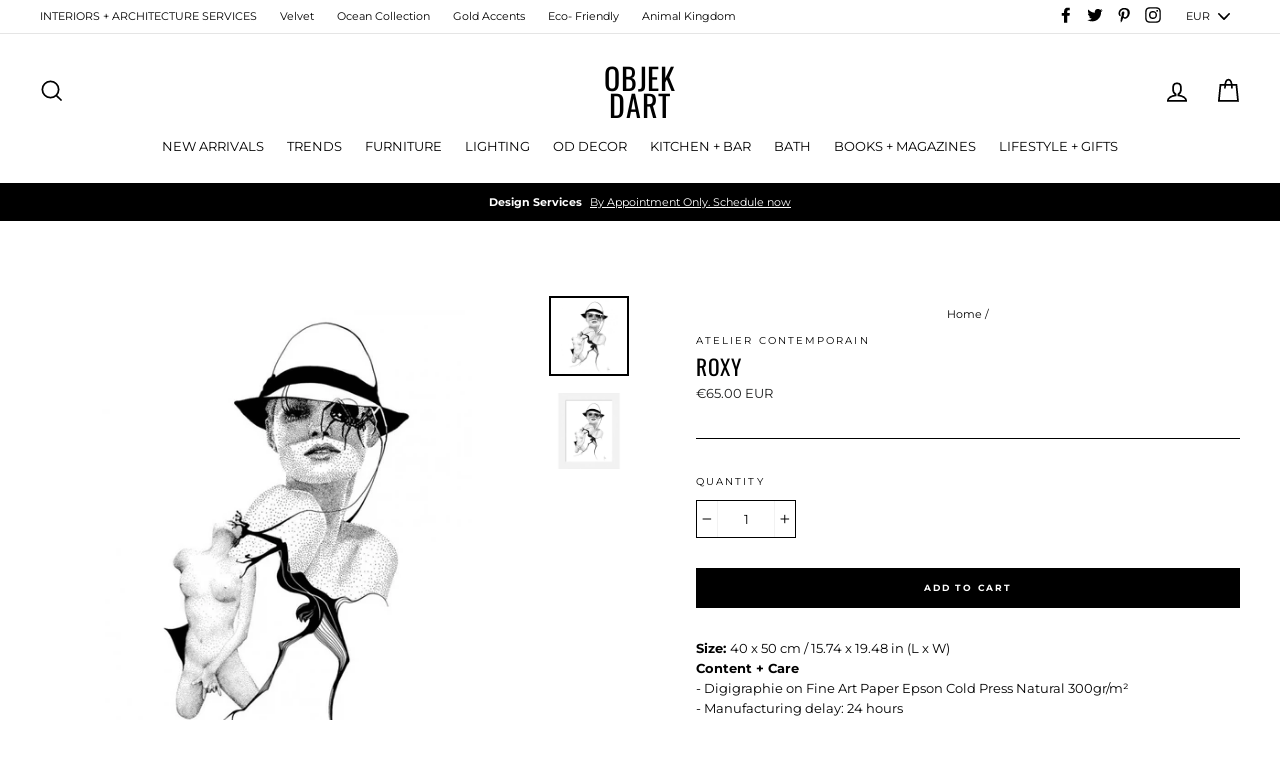

--- FILE ---
content_type: text/html; charset=utf-8
request_url: https://objekdart.com/en-de/products/copy-of-nuit
body_size: 25887
content:
<!doctype html>
<html class="no-js" lang="en">
<head>
  <meta charset="utf-8">
  <meta http-equiv="X-UA-Compatible" content="IE=edge,chrome=1">
  <meta name="viewport" content="width=device-width,initial-scale=1">
  <meta name="theme-color" content="#000000">
  <link rel="canonical" href="https://objekdart.com/en-de/products/copy-of-nuit">
  <meta name="format-detection" content="telephone=no"><link rel="shortcut icon" href="//objekdart.com/cdn/shop/files/ASPROUntitled-2_32x32.jpg?v=1614312613" type="image/png" />
  <title>ROXY
&ndash; Objek Dart
</title><meta name="description" content="Size: 40 x 50 cm / 15.74 x 19.48 in (L x W)Content + Care- Digigraphie on Fine Art Paper Epson Cold Press Natural 300gr/m² - Manufacturing delay: 24 hours- Wipe Clean- Made in Paris, Designed by RIKKE JØRGENSEN"><meta property="og:site_name" content="Objek Dart">
  <meta property="og:url" content="https://objekdart.com/en-de/products/copy-of-nuit">
  <meta property="og:title" content="ROXY">
  <meta property="og:type" content="product">
  <meta property="og:description" content="Size: 40 x 50 cm / 15.74 x 19.48 in (L x W)Content + Care- Digigraphie on Fine Art Paper Epson Cold Press Natural 300gr/m² - Manufacturing delay: 24 hours- Wipe Clean- Made in Paris, Designed by RIKKE JØRGENSEN"><meta property="og:price:amount" content="65.00">
    <meta property="og:price:currency" content="EUR"><meta property="og:image" content="http://objekdart.com/cdn/shop/products/roxy_1200x630.jpg?v=1571708838"><meta property="og:image" content="http://objekdart.com/cdn/shop/products/roxy_1_1200x630.jpg?v=1571708838">
  <meta property="og:image:secure_url" content="https://objekdart.com/cdn/shop/products/roxy_1200x630.jpg?v=1571708838"><meta property="og:image:secure_url" content="https://objekdart.com/cdn/shop/products/roxy_1_1200x630.jpg?v=1571708838">
  <meta name="twitter:site" content="@ObjekDart">
  <meta name="twitter:card" content="summary_large_image">
  <meta name="twitter:title" content="ROXY">
  <meta name="twitter:description" content="Size: 40 x 50 cm / 15.74 x 19.48 in (L x W)Content + Care- Digigraphie on Fine Art Paper Epson Cold Press Natural 300gr/m² - Manufacturing delay: 24 hours- Wipe Clean- Made in Paris, Designed by RIKKE JØRGENSEN">


  <style>
  @font-face {
  font-family: Oswald;
  font-weight: 400;
  font-style: normal;
  src: url("//objekdart.com/cdn/fonts/oswald/oswald_n4.7760ed7a63e536050f64bb0607ff70ce07a480bd.woff2") format("woff2"),
       url("//objekdart.com/cdn/fonts/oswald/oswald_n4.ae5e497f60fc686568afe76e9ff1872693c533e9.woff") format("woff");
}

  @font-face {
  font-family: Montserrat;
  font-weight: 400;
  font-style: normal;
  src: url("//objekdart.com/cdn/fonts/montserrat/montserrat_n4.81949fa0ac9fd2021e16436151e8eaa539321637.woff2") format("woff2"),
       url("//objekdart.com/cdn/fonts/montserrat/montserrat_n4.a6c632ca7b62da89c3594789ba828388aac693fe.woff") format("woff");
}


  @font-face {
  font-family: Montserrat;
  font-weight: 700;
  font-style: normal;
  src: url("//objekdart.com/cdn/fonts/montserrat/montserrat_n7.3c434e22befd5c18a6b4afadb1e3d77c128c7939.woff2") format("woff2"),
       url("//objekdart.com/cdn/fonts/montserrat/montserrat_n7.5d9fa6e2cae713c8fb539a9876489d86207fe957.woff") format("woff");
}

  @font-face {
  font-family: Montserrat;
  font-weight: 400;
  font-style: italic;
  src: url("//objekdart.com/cdn/fonts/montserrat/montserrat_i4.5a4ea298b4789e064f62a29aafc18d41f09ae59b.woff2") format("woff2"),
       url("//objekdart.com/cdn/fonts/montserrat/montserrat_i4.072b5869c5e0ed5b9d2021e4c2af132e16681ad2.woff") format("woff");
}

  @font-face {
  font-family: Montserrat;
  font-weight: 700;
  font-style: italic;
  src: url("//objekdart.com/cdn/fonts/montserrat/montserrat_i7.a0d4a463df4f146567d871890ffb3c80408e7732.woff2") format("woff2"),
       url("//objekdart.com/cdn/fonts/montserrat/montserrat_i7.f6ec9f2a0681acc6f8152c40921d2a4d2e1a2c78.woff") format("woff");
}

</style>

  <link href="//objekdart.com/cdn/shop/t/35/assets/theme.scss.css?v=62770648819733138691759259396" rel="stylesheet" type="text/css" media="all" />

  <style>
    .collection-item__title {
      font-size: 15px;
    }

    @media screen and (max-width: 768px) {
      .collection-item__title {
        font-size: 12.0px;
      }
    }
  </style>

  <script>
    document.documentElement.className = document.documentElement.className.replace('no-js', 'js');

    window.theme = window.theme || {};
    theme.strings = {
      addToCart: "Add to cart",
      soldOut: "Sold Out",
      unavailable: "Unavailable",
      stockLabel: "[count] in stock",
      savePrice: "Save [saved_amount]",
      cartSavings: "You're saving [savings]",
      cartEmpty: "Your cart is currently empty.",
      cartTermsConfirmation: "You must agree with the terms and conditions of sales to check out"
    };
    theme.settings = {
      cartType: "page",
      moneyFormat: "\u003cspan class=money\u003e€{{amount}} EUR\u003c\/span\u003e",
      recentlyViewedEnabled: false,
      quickView: true,
      themeVersion: "1.3.2"
    };
  </script>

  <script>window.performance && window.performance.mark && window.performance.mark('shopify.content_for_header.start');</script><meta name="google-site-verification" content="jhDFDSAOrJYriA76nVrkTIHvwXfzj7mab8KOGE9NGNc">
<meta id="shopify-digital-wallet" name="shopify-digital-wallet" content="/20369375332/digital_wallets/dialog">
<meta name="shopify-checkout-api-token" content="dc32f22f25f6e519b7e19ca73965c5b2">
<meta id="in-context-paypal-metadata" data-shop-id="20369375332" data-venmo-supported="false" data-environment="production" data-locale="en_US" data-paypal-v4="true" data-currency="EUR">
<link rel="alternate" hreflang="x-default" href="https://objekdart.com/products/copy-of-nuit">
<link rel="alternate" hreflang="en" href="https://objekdart.com/products/copy-of-nuit">
<link rel="alternate" hreflang="en-DE" href="https://objekdart.com/en-de/products/copy-of-nuit">
<link rel="alternate" type="application/json+oembed" href="https://objekdart.com/en-de/products/copy-of-nuit.oembed">
<script async="async" src="/checkouts/internal/preloads.js?locale=en-DE"></script>
<script id="shopify-features" type="application/json">{"accessToken":"dc32f22f25f6e519b7e19ca73965c5b2","betas":["rich-media-storefront-analytics"],"domain":"objekdart.com","predictiveSearch":true,"shopId":20369375332,"locale":"en"}</script>
<script>var Shopify = Shopify || {};
Shopify.shop = "objek-dart.myshopify.com";
Shopify.locale = "en";
Shopify.currency = {"active":"EUR","rate":"1.0"};
Shopify.country = "DE";
Shopify.theme = {"name":"Impulse","id":66471886948,"schema_name":"Impulse","schema_version":"1.3.2","theme_store_id":857,"role":"main"};
Shopify.theme.handle = "null";
Shopify.theme.style = {"id":null,"handle":null};
Shopify.cdnHost = "objekdart.com/cdn";
Shopify.routes = Shopify.routes || {};
Shopify.routes.root = "/en-de/";</script>
<script type="module">!function(o){(o.Shopify=o.Shopify||{}).modules=!0}(window);</script>
<script>!function(o){function n(){var o=[];function n(){o.push(Array.prototype.slice.apply(arguments))}return n.q=o,n}var t=o.Shopify=o.Shopify||{};t.loadFeatures=n(),t.autoloadFeatures=n()}(window);</script>
<script id="shop-js-analytics" type="application/json">{"pageType":"product"}</script>
<script defer="defer" async type="module" src="//objekdart.com/cdn/shopifycloud/shop-js/modules/v2/client.init-shop-cart-sync_BN7fPSNr.en.esm.js"></script>
<script defer="defer" async type="module" src="//objekdart.com/cdn/shopifycloud/shop-js/modules/v2/chunk.common_Cbph3Kss.esm.js"></script>
<script defer="defer" async type="module" src="//objekdart.com/cdn/shopifycloud/shop-js/modules/v2/chunk.modal_DKumMAJ1.esm.js"></script>
<script type="module">
  await import("//objekdart.com/cdn/shopifycloud/shop-js/modules/v2/client.init-shop-cart-sync_BN7fPSNr.en.esm.js");
await import("//objekdart.com/cdn/shopifycloud/shop-js/modules/v2/chunk.common_Cbph3Kss.esm.js");
await import("//objekdart.com/cdn/shopifycloud/shop-js/modules/v2/chunk.modal_DKumMAJ1.esm.js");

  window.Shopify.SignInWithShop?.initShopCartSync?.({"fedCMEnabled":true,"windoidEnabled":true});

</script>
<script>(function() {
  var isLoaded = false;
  function asyncLoad() {
    if (isLoaded) return;
    isLoaded = true;
    var urls = ["\/\/cdn.ywxi.net\/js\/partner-shopify.js?shop=objek-dart.myshopify.com","https:\/\/chimpstatic.com\/mcjs-connected\/js\/users\/64b139d0580594e059177196e\/4d23c5d61dedd1ad21d897fcf.js?shop=objek-dart.myshopify.com","https:\/\/cdn.recovermycart.com\/scripts\/keepcart\/CartJS.min.js?shop=objek-dart.myshopify.com\u0026shop=objek-dart.myshopify.com","\/\/cdn.shopify.com\/proxy\/4bb321ec019470adcc481bd573b009c9155b3d5053bd07b3a9faf7470f5f54b4\/static.cdn.printful.com\/static\/js\/external\/shopify-product-customizer.js?v=0.28\u0026shop=objek-dart.myshopify.com\u0026sp-cache-control=cHVibGljLCBtYXgtYWdlPTkwMA"];
    for (var i = 0; i < urls.length; i++) {
      var s = document.createElement('script');
      s.type = 'text/javascript';
      s.async = true;
      s.src = urls[i];
      var x = document.getElementsByTagName('script')[0];
      x.parentNode.insertBefore(s, x);
    }
  };
  if(window.attachEvent) {
    window.attachEvent('onload', asyncLoad);
  } else {
    window.addEventListener('load', asyncLoad, false);
  }
})();</script>
<script id="__st">var __st={"a":20369375332,"offset":7200,"reqid":"12ecc7d8-2572-43fd-97c2-1af1abd9290a-1769824230","pageurl":"objekdart.com\/en-de\/products\/copy-of-nuit","u":"0af42092407c","p":"product","rtyp":"product","rid":4185868402775};</script>
<script>window.ShopifyPaypalV4VisibilityTracking = true;</script>
<script id="captcha-bootstrap">!function(){'use strict';const t='contact',e='account',n='new_comment',o=[[t,t],['blogs',n],['comments',n],[t,'customer']],c=[[e,'customer_login'],[e,'guest_login'],[e,'recover_customer_password'],[e,'create_customer']],r=t=>t.map((([t,e])=>`form[action*='/${t}']:not([data-nocaptcha='true']) input[name='form_type'][value='${e}']`)).join(','),a=t=>()=>t?[...document.querySelectorAll(t)].map((t=>t.form)):[];function s(){const t=[...o],e=r(t);return a(e)}const i='password',u='form_key',d=['recaptcha-v3-token','g-recaptcha-response','h-captcha-response',i],f=()=>{try{return window.sessionStorage}catch{return}},m='__shopify_v',_=t=>t.elements[u];function p(t,e,n=!1){try{const o=window.sessionStorage,c=JSON.parse(o.getItem(e)),{data:r}=function(t){const{data:e,action:n}=t;return t[m]||n?{data:e,action:n}:{data:t,action:n}}(c);for(const[e,n]of Object.entries(r))t.elements[e]&&(t.elements[e].value=n);n&&o.removeItem(e)}catch(o){console.error('form repopulation failed',{error:o})}}const l='form_type',E='cptcha';function T(t){t.dataset[E]=!0}const w=window,h=w.document,L='Shopify',v='ce_forms',y='captcha';let A=!1;((t,e)=>{const n=(g='f06e6c50-85a8-45c8-87d0-21a2b65856fe',I='https://cdn.shopify.com/shopifycloud/storefront-forms-hcaptcha/ce_storefront_forms_captcha_hcaptcha.v1.5.2.iife.js',D={infoText:'Protected by hCaptcha',privacyText:'Privacy',termsText:'Terms'},(t,e,n)=>{const o=w[L][v],c=o.bindForm;if(c)return c(t,g,e,D).then(n);var r;o.q.push([[t,g,e,D],n]),r=I,A||(h.body.append(Object.assign(h.createElement('script'),{id:'captcha-provider',async:!0,src:r})),A=!0)});var g,I,D;w[L]=w[L]||{},w[L][v]=w[L][v]||{},w[L][v].q=[],w[L][y]=w[L][y]||{},w[L][y].protect=function(t,e){n(t,void 0,e),T(t)},Object.freeze(w[L][y]),function(t,e,n,w,h,L){const[v,y,A,g]=function(t,e,n){const i=e?o:[],u=t?c:[],d=[...i,...u],f=r(d),m=r(i),_=r(d.filter((([t,e])=>n.includes(e))));return[a(f),a(m),a(_),s()]}(w,h,L),I=t=>{const e=t.target;return e instanceof HTMLFormElement?e:e&&e.form},D=t=>v().includes(t);t.addEventListener('submit',(t=>{const e=I(t);if(!e)return;const n=D(e)&&!e.dataset.hcaptchaBound&&!e.dataset.recaptchaBound,o=_(e),c=g().includes(e)&&(!o||!o.value);(n||c)&&t.preventDefault(),c&&!n&&(function(t){try{if(!f())return;!function(t){const e=f();if(!e)return;const n=_(t);if(!n)return;const o=n.value;o&&e.removeItem(o)}(t);const e=Array.from(Array(32),(()=>Math.random().toString(36)[2])).join('');!function(t,e){_(t)||t.append(Object.assign(document.createElement('input'),{type:'hidden',name:u})),t.elements[u].value=e}(t,e),function(t,e){const n=f();if(!n)return;const o=[...t.querySelectorAll(`input[type='${i}']`)].map((({name:t})=>t)),c=[...d,...o],r={};for(const[a,s]of new FormData(t).entries())c.includes(a)||(r[a]=s);n.setItem(e,JSON.stringify({[m]:1,action:t.action,data:r}))}(t,e)}catch(e){console.error('failed to persist form',e)}}(e),e.submit())}));const S=(t,e)=>{t&&!t.dataset[E]&&(n(t,e.some((e=>e===t))),T(t))};for(const o of['focusin','change'])t.addEventListener(o,(t=>{const e=I(t);D(e)&&S(e,y())}));const B=e.get('form_key'),M=e.get(l),P=B&&M;t.addEventListener('DOMContentLoaded',(()=>{const t=y();if(P)for(const e of t)e.elements[l].value===M&&p(e,B);[...new Set([...A(),...v().filter((t=>'true'===t.dataset.shopifyCaptcha))])].forEach((e=>S(e,t)))}))}(h,new URLSearchParams(w.location.search),n,t,e,['guest_login'])})(!0,!0)}();</script>
<script integrity="sha256-4kQ18oKyAcykRKYeNunJcIwy7WH5gtpwJnB7kiuLZ1E=" data-source-attribution="shopify.loadfeatures" defer="defer" src="//objekdart.com/cdn/shopifycloud/storefront/assets/storefront/load_feature-a0a9edcb.js" crossorigin="anonymous"></script>
<script data-source-attribution="shopify.dynamic_checkout.dynamic.init">var Shopify=Shopify||{};Shopify.PaymentButton=Shopify.PaymentButton||{isStorefrontPortableWallets:!0,init:function(){window.Shopify.PaymentButton.init=function(){};var t=document.createElement("script");t.src="https://objekdart.com/cdn/shopifycloud/portable-wallets/latest/portable-wallets.en.js",t.type="module",document.head.appendChild(t)}};
</script>
<script data-source-attribution="shopify.dynamic_checkout.buyer_consent">
  function portableWalletsHideBuyerConsent(e){var t=document.getElementById("shopify-buyer-consent"),n=document.getElementById("shopify-subscription-policy-button");t&&n&&(t.classList.add("hidden"),t.setAttribute("aria-hidden","true"),n.removeEventListener("click",e))}function portableWalletsShowBuyerConsent(e){var t=document.getElementById("shopify-buyer-consent"),n=document.getElementById("shopify-subscription-policy-button");t&&n&&(t.classList.remove("hidden"),t.removeAttribute("aria-hidden"),n.addEventListener("click",e))}window.Shopify?.PaymentButton&&(window.Shopify.PaymentButton.hideBuyerConsent=portableWalletsHideBuyerConsent,window.Shopify.PaymentButton.showBuyerConsent=portableWalletsShowBuyerConsent);
</script>
<script data-source-attribution="shopify.dynamic_checkout.cart.bootstrap">document.addEventListener("DOMContentLoaded",(function(){function t(){return document.querySelector("shopify-accelerated-checkout-cart, shopify-accelerated-checkout")}if(t())Shopify.PaymentButton.init();else{new MutationObserver((function(e,n){t()&&(Shopify.PaymentButton.init(),n.disconnect())})).observe(document.body,{childList:!0,subtree:!0})}}));
</script>
<link id="shopify-accelerated-checkout-styles" rel="stylesheet" media="screen" href="https://objekdart.com/cdn/shopifycloud/portable-wallets/latest/accelerated-checkout-backwards-compat.css" crossorigin="anonymous">
<style id="shopify-accelerated-checkout-cart">
        #shopify-buyer-consent {
  margin-top: 1em;
  display: inline-block;
  width: 100%;
}

#shopify-buyer-consent.hidden {
  display: none;
}

#shopify-subscription-policy-button {
  background: none;
  border: none;
  padding: 0;
  text-decoration: underline;
  font-size: inherit;
  cursor: pointer;
}

#shopify-subscription-policy-button::before {
  box-shadow: none;
}

      </style>

<script>window.performance && window.performance.mark && window.performance.mark('shopify.content_for_header.end');</script>
  <!--[if lt IE 9]>
<script src="//cdnjs.cloudflare.com/ajax/libs/html5shiv/3.7.2/html5shiv.min.js" type="text/javascript"></script>
<![endif]-->
<!--[if (lte IE 9) ]><script src="//objekdart.com/cdn/shop/t/35/assets/match-media.min.js?v=159635276924582161481549632172" type="text/javascript"></script><![endif]-->


  
  <script src="//objekdart.com/cdn/shop/t/35/assets/vendor.js" defer="defer"></script>



  
    <script src="/services/javascripts/currencies.js" defer="defer"></script>
    
  <script src="//objekdart.com/cdn/shop/t/35/assets/jquery.currencies.min.js" defer="defer"></script>


  

  
  <script src="//objekdart.com/cdn/shop/t/35/assets/theme.js?v=63450923484610529311549632185" defer="defer"></script>


<!-- BeginShopPopAddon --><script>  Shopify.shopPopSettings = {"proof_enabled":false,"proof_show_add_to_cart":true,"proof_mobile_enabled":true,"proof_mobile_position":"Bottom","proof_desktop_position":"Bottom Left","proof_show_on_product_page":true,"proof_hide_notification_after":30,"proof_display_time":6,"proof_interval_time":5,"proof_order_random":false,"proof_fetch_count":30,"proof_cycle":true,"proof_anonymize":true,"proof_anonymize_text":null,"proof_hours_before_obscure":48,"proof_sequential":true,"proof_top":10,"proof_left":10,"proof_right":10,"proof_bottom":10,"proof_background_color":"#fff","proof_font_color":"#333","proof_custom_css":null,"proof_border_radius":8,"proof_first_interval_time":1,"proof_locale":"en"};</script><!-- EndShopPopAddon -->

      <link href="//objekdart.com/cdn/shop/t/35/assets/paymentfont.scss.css?v=8875334344034989631759259394" rel="stylesheet" type="text/css" media="all" />
    
<link href="https://monorail-edge.shopifysvc.com" rel="dns-prefetch">
<script>(function(){if ("sendBeacon" in navigator && "performance" in window) {try {var session_token_from_headers = performance.getEntriesByType('navigation')[0].serverTiming.find(x => x.name == '_s').description;} catch {var session_token_from_headers = undefined;}var session_cookie_matches = document.cookie.match(/_shopify_s=([^;]*)/);var session_token_from_cookie = session_cookie_matches && session_cookie_matches.length === 2 ? session_cookie_matches[1] : "";var session_token = session_token_from_headers || session_token_from_cookie || "";function handle_abandonment_event(e) {var entries = performance.getEntries().filter(function(entry) {return /monorail-edge.shopifysvc.com/.test(entry.name);});if (!window.abandonment_tracked && entries.length === 0) {window.abandonment_tracked = true;var currentMs = Date.now();var navigation_start = performance.timing.navigationStart;var payload = {shop_id: 20369375332,url: window.location.href,navigation_start,duration: currentMs - navigation_start,session_token,page_type: "product"};window.navigator.sendBeacon("https://monorail-edge.shopifysvc.com/v1/produce", JSON.stringify({schema_id: "online_store_buyer_site_abandonment/1.1",payload: payload,metadata: {event_created_at_ms: currentMs,event_sent_at_ms: currentMs}}));}}window.addEventListener('pagehide', handle_abandonment_event);}}());</script>
<script id="web-pixels-manager-setup">(function e(e,d,r,n,o){if(void 0===o&&(o={}),!Boolean(null===(a=null===(i=window.Shopify)||void 0===i?void 0:i.analytics)||void 0===a?void 0:a.replayQueue)){var i,a;window.Shopify=window.Shopify||{};var t=window.Shopify;t.analytics=t.analytics||{};var s=t.analytics;s.replayQueue=[],s.publish=function(e,d,r){return s.replayQueue.push([e,d,r]),!0};try{self.performance.mark("wpm:start")}catch(e){}var l=function(){var e={modern:/Edge?\/(1{2}[4-9]|1[2-9]\d|[2-9]\d{2}|\d{4,})\.\d+(\.\d+|)|Firefox\/(1{2}[4-9]|1[2-9]\d|[2-9]\d{2}|\d{4,})\.\d+(\.\d+|)|Chrom(ium|e)\/(9{2}|\d{3,})\.\d+(\.\d+|)|(Maci|X1{2}).+ Version\/(15\.\d+|(1[6-9]|[2-9]\d|\d{3,})\.\d+)([,.]\d+|)( \(\w+\)|)( Mobile\/\w+|) Safari\/|Chrome.+OPR\/(9{2}|\d{3,})\.\d+\.\d+|(CPU[ +]OS|iPhone[ +]OS|CPU[ +]iPhone|CPU IPhone OS|CPU iPad OS)[ +]+(15[._]\d+|(1[6-9]|[2-9]\d|\d{3,})[._]\d+)([._]\d+|)|Android:?[ /-](13[3-9]|1[4-9]\d|[2-9]\d{2}|\d{4,})(\.\d+|)(\.\d+|)|Android.+Firefox\/(13[5-9]|1[4-9]\d|[2-9]\d{2}|\d{4,})\.\d+(\.\d+|)|Android.+Chrom(ium|e)\/(13[3-9]|1[4-9]\d|[2-9]\d{2}|\d{4,})\.\d+(\.\d+|)|SamsungBrowser\/([2-9]\d|\d{3,})\.\d+/,legacy:/Edge?\/(1[6-9]|[2-9]\d|\d{3,})\.\d+(\.\d+|)|Firefox\/(5[4-9]|[6-9]\d|\d{3,})\.\d+(\.\d+|)|Chrom(ium|e)\/(5[1-9]|[6-9]\d|\d{3,})\.\d+(\.\d+|)([\d.]+$|.*Safari\/(?![\d.]+ Edge\/[\d.]+$))|(Maci|X1{2}).+ Version\/(10\.\d+|(1[1-9]|[2-9]\d|\d{3,})\.\d+)([,.]\d+|)( \(\w+\)|)( Mobile\/\w+|) Safari\/|Chrome.+OPR\/(3[89]|[4-9]\d|\d{3,})\.\d+\.\d+|(CPU[ +]OS|iPhone[ +]OS|CPU[ +]iPhone|CPU IPhone OS|CPU iPad OS)[ +]+(10[._]\d+|(1[1-9]|[2-9]\d|\d{3,})[._]\d+)([._]\d+|)|Android:?[ /-](13[3-9]|1[4-9]\d|[2-9]\d{2}|\d{4,})(\.\d+|)(\.\d+|)|Mobile Safari.+OPR\/([89]\d|\d{3,})\.\d+\.\d+|Android.+Firefox\/(13[5-9]|1[4-9]\d|[2-9]\d{2}|\d{4,})\.\d+(\.\d+|)|Android.+Chrom(ium|e)\/(13[3-9]|1[4-9]\d|[2-9]\d{2}|\d{4,})\.\d+(\.\d+|)|Android.+(UC? ?Browser|UCWEB|U3)[ /]?(15\.([5-9]|\d{2,})|(1[6-9]|[2-9]\d|\d{3,})\.\d+)\.\d+|SamsungBrowser\/(5\.\d+|([6-9]|\d{2,})\.\d+)|Android.+MQ{2}Browser\/(14(\.(9|\d{2,})|)|(1[5-9]|[2-9]\d|\d{3,})(\.\d+|))(\.\d+|)|K[Aa][Ii]OS\/(3\.\d+|([4-9]|\d{2,})\.\d+)(\.\d+|)/},d=e.modern,r=e.legacy,n=navigator.userAgent;return n.match(d)?"modern":n.match(r)?"legacy":"unknown"}(),u="modern"===l?"modern":"legacy",c=(null!=n?n:{modern:"",legacy:""})[u],f=function(e){return[e.baseUrl,"/wpm","/b",e.hashVersion,"modern"===e.buildTarget?"m":"l",".js"].join("")}({baseUrl:d,hashVersion:r,buildTarget:u}),m=function(e){var d=e.version,r=e.bundleTarget,n=e.surface,o=e.pageUrl,i=e.monorailEndpoint;return{emit:function(e){var a=e.status,t=e.errorMsg,s=(new Date).getTime(),l=JSON.stringify({metadata:{event_sent_at_ms:s},events:[{schema_id:"web_pixels_manager_load/3.1",payload:{version:d,bundle_target:r,page_url:o,status:a,surface:n,error_msg:t},metadata:{event_created_at_ms:s}}]});if(!i)return console&&console.warn&&console.warn("[Web Pixels Manager] No Monorail endpoint provided, skipping logging."),!1;try{return self.navigator.sendBeacon.bind(self.navigator)(i,l)}catch(e){}var u=new XMLHttpRequest;try{return u.open("POST",i,!0),u.setRequestHeader("Content-Type","text/plain"),u.send(l),!0}catch(e){return console&&console.warn&&console.warn("[Web Pixels Manager] Got an unhandled error while logging to Monorail."),!1}}}}({version:r,bundleTarget:l,surface:e.surface,pageUrl:self.location.href,monorailEndpoint:e.monorailEndpoint});try{o.browserTarget=l,function(e){var d=e.src,r=e.async,n=void 0===r||r,o=e.onload,i=e.onerror,a=e.sri,t=e.scriptDataAttributes,s=void 0===t?{}:t,l=document.createElement("script"),u=document.querySelector("head"),c=document.querySelector("body");if(l.async=n,l.src=d,a&&(l.integrity=a,l.crossOrigin="anonymous"),s)for(var f in s)if(Object.prototype.hasOwnProperty.call(s,f))try{l.dataset[f]=s[f]}catch(e){}if(o&&l.addEventListener("load",o),i&&l.addEventListener("error",i),u)u.appendChild(l);else{if(!c)throw new Error("Did not find a head or body element to append the script");c.appendChild(l)}}({src:f,async:!0,onload:function(){if(!function(){var e,d;return Boolean(null===(d=null===(e=window.Shopify)||void 0===e?void 0:e.analytics)||void 0===d?void 0:d.initialized)}()){var d=window.webPixelsManager.init(e)||void 0;if(d){var r=window.Shopify.analytics;r.replayQueue.forEach((function(e){var r=e[0],n=e[1],o=e[2];d.publishCustomEvent(r,n,o)})),r.replayQueue=[],r.publish=d.publishCustomEvent,r.visitor=d.visitor,r.initialized=!0}}},onerror:function(){return m.emit({status:"failed",errorMsg:"".concat(f," has failed to load")})},sri:function(e){var d=/^sha384-[A-Za-z0-9+/=]+$/;return"string"==typeof e&&d.test(e)}(c)?c:"",scriptDataAttributes:o}),m.emit({status:"loading"})}catch(e){m.emit({status:"failed",errorMsg:(null==e?void 0:e.message)||"Unknown error"})}}})({shopId: 20369375332,storefrontBaseUrl: "https://objekdart.com",extensionsBaseUrl: "https://extensions.shopifycdn.com/cdn/shopifycloud/web-pixels-manager",monorailEndpoint: "https://monorail-edge.shopifysvc.com/unstable/produce_batch",surface: "storefront-renderer",enabledBetaFlags: ["2dca8a86"],webPixelsConfigList: [{"id":"184287556","eventPayloadVersion":"v1","runtimeContext":"LAX","scriptVersion":"1","type":"CUSTOM","privacyPurposes":["ANALYTICS"],"name":"Google Analytics tag (migrated)"},{"id":"shopify-app-pixel","configuration":"{}","eventPayloadVersion":"v1","runtimeContext":"STRICT","scriptVersion":"0450","apiClientId":"shopify-pixel","type":"APP","privacyPurposes":["ANALYTICS","MARKETING"]},{"id":"shopify-custom-pixel","eventPayloadVersion":"v1","runtimeContext":"LAX","scriptVersion":"0450","apiClientId":"shopify-pixel","type":"CUSTOM","privacyPurposes":["ANALYTICS","MARKETING"]}],isMerchantRequest: false,initData: {"shop":{"name":"Objek Dart","paymentSettings":{"currencyCode":"EUR"},"myshopifyDomain":"objek-dart.myshopify.com","countryCode":"CY","storefrontUrl":"https:\/\/objekdart.com\/en-de"},"customer":null,"cart":null,"checkout":null,"productVariants":[{"price":{"amount":65.0,"currencyCode":"EUR"},"product":{"title":"ROXY","vendor":"Atelier Contemporain","id":"4185868402775","untranslatedTitle":"ROXY","url":"\/en-de\/products\/copy-of-nuit","type":"Posters + Prints"},"id":"30394582859863","image":{"src":"\/\/objekdart.com\/cdn\/shop\/products\/roxy.jpg?v=1571708838"},"sku":"","title":"Default Title","untranslatedTitle":"Default Title"}],"purchasingCompany":null},},"https://objekdart.com/cdn","1d2a099fw23dfb22ep557258f5m7a2edbae",{"modern":"","legacy":""},{"shopId":"20369375332","storefrontBaseUrl":"https:\/\/objekdart.com","extensionBaseUrl":"https:\/\/extensions.shopifycdn.com\/cdn\/shopifycloud\/web-pixels-manager","surface":"storefront-renderer","enabledBetaFlags":"[\"2dca8a86\"]","isMerchantRequest":"false","hashVersion":"1d2a099fw23dfb22ep557258f5m7a2edbae","publish":"custom","events":"[[\"page_viewed\",{}],[\"product_viewed\",{\"productVariant\":{\"price\":{\"amount\":65.0,\"currencyCode\":\"EUR\"},\"product\":{\"title\":\"ROXY\",\"vendor\":\"Atelier Contemporain\",\"id\":\"4185868402775\",\"untranslatedTitle\":\"ROXY\",\"url\":\"\/en-de\/products\/copy-of-nuit\",\"type\":\"Posters + Prints\"},\"id\":\"30394582859863\",\"image\":{\"src\":\"\/\/objekdart.com\/cdn\/shop\/products\/roxy.jpg?v=1571708838\"},\"sku\":\"\",\"title\":\"Default Title\",\"untranslatedTitle\":\"Default Title\"}}]]"});</script><script>
  window.ShopifyAnalytics = window.ShopifyAnalytics || {};
  window.ShopifyAnalytics.meta = window.ShopifyAnalytics.meta || {};
  window.ShopifyAnalytics.meta.currency = 'EUR';
  var meta = {"product":{"id":4185868402775,"gid":"gid:\/\/shopify\/Product\/4185868402775","vendor":"Atelier Contemporain","type":"Posters + Prints","handle":"copy-of-nuit","variants":[{"id":30394582859863,"price":6500,"name":"ROXY","public_title":null,"sku":""}],"remote":false},"page":{"pageType":"product","resourceType":"product","resourceId":4185868402775,"requestId":"12ecc7d8-2572-43fd-97c2-1af1abd9290a-1769824230"}};
  for (var attr in meta) {
    window.ShopifyAnalytics.meta[attr] = meta[attr];
  }
</script>
<script class="analytics">
  (function () {
    var customDocumentWrite = function(content) {
      var jquery = null;

      if (window.jQuery) {
        jquery = window.jQuery;
      } else if (window.Checkout && window.Checkout.$) {
        jquery = window.Checkout.$;
      }

      if (jquery) {
        jquery('body').append(content);
      }
    };

    var hasLoggedConversion = function(token) {
      if (token) {
        return document.cookie.indexOf('loggedConversion=' + token) !== -1;
      }
      return false;
    }

    var setCookieIfConversion = function(token) {
      if (token) {
        var twoMonthsFromNow = new Date(Date.now());
        twoMonthsFromNow.setMonth(twoMonthsFromNow.getMonth() + 2);

        document.cookie = 'loggedConversion=' + token + '; expires=' + twoMonthsFromNow;
      }
    }

    var trekkie = window.ShopifyAnalytics.lib = window.trekkie = window.trekkie || [];
    if (trekkie.integrations) {
      return;
    }
    trekkie.methods = [
      'identify',
      'page',
      'ready',
      'track',
      'trackForm',
      'trackLink'
    ];
    trekkie.factory = function(method) {
      return function() {
        var args = Array.prototype.slice.call(arguments);
        args.unshift(method);
        trekkie.push(args);
        return trekkie;
      };
    };
    for (var i = 0; i < trekkie.methods.length; i++) {
      var key = trekkie.methods[i];
      trekkie[key] = trekkie.factory(key);
    }
    trekkie.load = function(config) {
      trekkie.config = config || {};
      trekkie.config.initialDocumentCookie = document.cookie;
      var first = document.getElementsByTagName('script')[0];
      var script = document.createElement('script');
      script.type = 'text/javascript';
      script.onerror = function(e) {
        var scriptFallback = document.createElement('script');
        scriptFallback.type = 'text/javascript';
        scriptFallback.onerror = function(error) {
                var Monorail = {
      produce: function produce(monorailDomain, schemaId, payload) {
        var currentMs = new Date().getTime();
        var event = {
          schema_id: schemaId,
          payload: payload,
          metadata: {
            event_created_at_ms: currentMs,
            event_sent_at_ms: currentMs
          }
        };
        return Monorail.sendRequest("https://" + monorailDomain + "/v1/produce", JSON.stringify(event));
      },
      sendRequest: function sendRequest(endpointUrl, payload) {
        // Try the sendBeacon API
        if (window && window.navigator && typeof window.navigator.sendBeacon === 'function' && typeof window.Blob === 'function' && !Monorail.isIos12()) {
          var blobData = new window.Blob([payload], {
            type: 'text/plain'
          });

          if (window.navigator.sendBeacon(endpointUrl, blobData)) {
            return true;
          } // sendBeacon was not successful

        } // XHR beacon

        var xhr = new XMLHttpRequest();

        try {
          xhr.open('POST', endpointUrl);
          xhr.setRequestHeader('Content-Type', 'text/plain');
          xhr.send(payload);
        } catch (e) {
          console.log(e);
        }

        return false;
      },
      isIos12: function isIos12() {
        return window.navigator.userAgent.lastIndexOf('iPhone; CPU iPhone OS 12_') !== -1 || window.navigator.userAgent.lastIndexOf('iPad; CPU OS 12_') !== -1;
      }
    };
    Monorail.produce('monorail-edge.shopifysvc.com',
      'trekkie_storefront_load_errors/1.1',
      {shop_id: 20369375332,
      theme_id: 66471886948,
      app_name: "storefront",
      context_url: window.location.href,
      source_url: "//objekdart.com/cdn/s/trekkie.storefront.c59ea00e0474b293ae6629561379568a2d7c4bba.min.js"});

        };
        scriptFallback.async = true;
        scriptFallback.src = '//objekdart.com/cdn/s/trekkie.storefront.c59ea00e0474b293ae6629561379568a2d7c4bba.min.js';
        first.parentNode.insertBefore(scriptFallback, first);
      };
      script.async = true;
      script.src = '//objekdart.com/cdn/s/trekkie.storefront.c59ea00e0474b293ae6629561379568a2d7c4bba.min.js';
      first.parentNode.insertBefore(script, first);
    };
    trekkie.load(
      {"Trekkie":{"appName":"storefront","development":false,"defaultAttributes":{"shopId":20369375332,"isMerchantRequest":null,"themeId":66471886948,"themeCityHash":"12855707002172527189","contentLanguage":"en","currency":"EUR","eventMetadataId":"e6f479c3-e5ec-4cb9-8137-332b1d8e7a39"},"isServerSideCookieWritingEnabled":true,"monorailRegion":"shop_domain","enabledBetaFlags":["65f19447","b5387b81"]},"Session Attribution":{},"S2S":{"facebookCapiEnabled":true,"source":"trekkie-storefront-renderer","apiClientId":580111}}
    );

    var loaded = false;
    trekkie.ready(function() {
      if (loaded) return;
      loaded = true;

      window.ShopifyAnalytics.lib = window.trekkie;

      var originalDocumentWrite = document.write;
      document.write = customDocumentWrite;
      try { window.ShopifyAnalytics.merchantGoogleAnalytics.call(this); } catch(error) {};
      document.write = originalDocumentWrite;

      window.ShopifyAnalytics.lib.page(null,{"pageType":"product","resourceType":"product","resourceId":4185868402775,"requestId":"12ecc7d8-2572-43fd-97c2-1af1abd9290a-1769824230","shopifyEmitted":true});

      var match = window.location.pathname.match(/checkouts\/(.+)\/(thank_you|post_purchase)/)
      var token = match? match[1]: undefined;
      if (!hasLoggedConversion(token)) {
        setCookieIfConversion(token);
        window.ShopifyAnalytics.lib.track("Viewed Product",{"currency":"EUR","variantId":30394582859863,"productId":4185868402775,"productGid":"gid:\/\/shopify\/Product\/4185868402775","name":"ROXY","price":"65.00","sku":"","brand":"Atelier Contemporain","variant":null,"category":"Posters + Prints","nonInteraction":true,"remote":false},undefined,undefined,{"shopifyEmitted":true});
      window.ShopifyAnalytics.lib.track("monorail:\/\/trekkie_storefront_viewed_product\/1.1",{"currency":"EUR","variantId":30394582859863,"productId":4185868402775,"productGid":"gid:\/\/shopify\/Product\/4185868402775","name":"ROXY","price":"65.00","sku":"","brand":"Atelier Contemporain","variant":null,"category":"Posters + Prints","nonInteraction":true,"remote":false,"referer":"https:\/\/objekdart.com\/en-de\/products\/copy-of-nuit"});
      }
    });


        var eventsListenerScript = document.createElement('script');
        eventsListenerScript.async = true;
        eventsListenerScript.src = "//objekdart.com/cdn/shopifycloud/storefront/assets/shop_events_listener-3da45d37.js";
        document.getElementsByTagName('head')[0].appendChild(eventsListenerScript);

})();</script>
  <script>
  if (!window.ga || (window.ga && typeof window.ga !== 'function')) {
    window.ga = function ga() {
      (window.ga.q = window.ga.q || []).push(arguments);
      if (window.Shopify && window.Shopify.analytics && typeof window.Shopify.analytics.publish === 'function') {
        window.Shopify.analytics.publish("ga_stub_called", {}, {sendTo: "google_osp_migration"});
      }
      console.error("Shopify's Google Analytics stub called with:", Array.from(arguments), "\nSee https://help.shopify.com/manual/promoting-marketing/pixels/pixel-migration#google for more information.");
    };
    if (window.Shopify && window.Shopify.analytics && typeof window.Shopify.analytics.publish === 'function') {
      window.Shopify.analytics.publish("ga_stub_initialized", {}, {sendTo: "google_osp_migration"});
    }
  }
</script>
<script
  defer
  src="https://objekdart.com/cdn/shopifycloud/perf-kit/shopify-perf-kit-3.1.0.min.js"
  data-application="storefront-renderer"
  data-shop-id="20369375332"
  data-render-region="gcp-us-east1"
  data-page-type="product"
  data-theme-instance-id="66471886948"
  data-theme-name="Impulse"
  data-theme-version="1.3.2"
  data-monorail-region="shop_domain"
  data-resource-timing-sampling-rate="10"
  data-shs="true"
  data-shs-beacon="true"
  data-shs-export-with-fetch="true"
  data-shs-logs-sample-rate="1"
  data-shs-beacon-endpoint="https://objekdart.com/api/collect"
></script>
</head>

<meta name="p:domain_verify" content="d61eb8f28ad83ac5350ada6c7eeae5a3"/>

<body class="template-product currencies-enabled" data-transitions="false">

  
  

  <a class="in-page-link visually-hidden skip-link" href="#MainContent">Skip to content</a>

  <div id="PageContainer" class="page-container">
    <div class="transition-body">

    <div id="shopify-section-header" class="shopify-section">




<div id="NavDrawer" class="drawer drawer--left">
  <div class="drawer__fixed-header drawer__fixed-header--full">
    <div class="drawer__header drawer__header--full appear-animation appear-delay-1">
      <div class="h2 drawer__title">
        
  <span
    class="currency-picker__wrapper currency-picker--drawer">
    <label for="CurrencyPicker-drawer" class="visually-hidden">Pick a currency</label>
    <select class="currency-input" id="CurrencyPicker-drawer" name="currencies"><option value="EUR" selected="selected">EUR</option>
    
      
    
      
      <option value="USD">USD</option>
      
    
      
      <option value="CAD">CAD</option>
      
    
      
      <option value="INR">INR</option>
      
    
      
      <option value="GBP">GBP</option>
      
    
      
      <option value="AUD">AUD</option>
      
    
      
      <option value="JPY">JPY</option>
      
    
    </select>
  </span>


      </div>
      <div class="drawer__close">
        <button type="button" class="drawer__close-button js-drawer-close">
          <svg aria-hidden="true" focusable="false" role="presentation" class="icon icon-close" viewBox="0 0 64 64"><defs><style>.cls-1{fill:none;stroke:#000;stroke-miterlimit:10;stroke-width:2px}</style></defs><path class="cls-1" d="M19 17.61l27.12 27.13m0-27.12L19 44.74"/></svg>
          <span class="icon__fallback-text">Close menu</span>
        </button>
      </div>
    </div>
  </div>
  <div class="drawer__inner">

    <ul class="mobile-nav" role="navigation" aria-label="Primary">
      


        <li class="mobile-nav__item appear-animation appear-delay-2">
          
            <a href="/en-de/collections/new-arrivals" class="mobile-nav__link mobile-nav__link--top-level" >NEW ARRIVALS</a>
          

          
        </li>
      


        <li class="mobile-nav__item appear-animation appear-delay-3">
          
            <div class="mobile-nav__has-sublist">
              
                <a href="/en-de/collections/trends"
                  class="mobile-nav__link mobile-nav__link--top-level"
                  id="Label-trends"
                  >
                  TRENDS
                </a>
                <div class="mobile-nav__toggle">
                  <button type="button"
                    aria-controls="Linklist-trends"
                    
                    class="collapsible-trigger collapsible--auto-height ">
                    <span class="collapsible-trigger__icon collapsible-trigger__icon--open" role="presentation">
  <svg aria-hidden="true" focusable="false" role="presentation" class="icon icon--wide icon-chevron-down" viewBox="0 0 28 16"><path d="M1.57 1.59l12.76 12.77L27.1 1.59" stroke-width="2" stroke="#000" fill="none" fill-rule="evenodd"/></svg>
</span>

                  </button>
                </div>
              
            </div>
          

          
            <div id="Linklist-trends"
              class="mobile-nav__sublist collapsible-content collapsible-content--all "
              aria-labelledby="Label-trends"
              >
              <div class="collapsible-content__inner">
                <ul class="mobile-nav__sublist">
                  


                    <li class="mobile-nav__item">
                      <div class="mobile-nav__child-item">
                        
                          <a href="/en-de/collections/animal-kingdom"
                            class="mobile-nav__link"
                            id="Sublabel-animal-kingdom"
                            >
                            Animal Kingdom
                          </a>
                        
                        
                      </div>

                      
                    </li>
                  


                    <li class="mobile-nav__item">
                      <div class="mobile-nav__child-item">
                        
                          <a href="/en-de/collections/eco-friendly"
                            class="mobile-nav__link"
                            id="Sublabel-eco-friendly"
                            >
                            Eco-Friendly
                          </a>
                        
                        
                      </div>

                      
                    </li>
                  


                    <li class="mobile-nav__item">
                      <div class="mobile-nav__child-item">
                        
                          <a href="/en-de/collections/gold-accents"
                            class="mobile-nav__link"
                            id="Sublabel-gold-accents"
                            >
                            Gold Accents
                          </a>
                        
                        
                      </div>

                      
                    </li>
                  


                    <li class="mobile-nav__item">
                      <div class="mobile-nav__child-item">
                        
                          <a href="/en-de/collections/objek-exclusives"
                            class="mobile-nav__link"
                            id="Sublabel-objek-exclusives"
                            >
                            Objek Exclusives
                          </a>
                        
                        
                      </div>

                      
                    </li>
                  


                    <li class="mobile-nav__item">
                      <div class="mobile-nav__child-item">
                        
                          <a href="/en-de/collections/ocean-collection"
                            class="mobile-nav__link"
                            id="Sublabel-ocean-collection"
                            >
                            Ocean Collection 
                          </a>
                        
                        
                      </div>

                      
                    </li>
                  


                    <li class="mobile-nav__item">
                      <div class="mobile-nav__child-item">
                        
                          <a href="/en-de/collections/limited-edition"
                            class="mobile-nav__link"
                            id="Sublabel-limited-edition"
                            >
                            Limited Edition
                          </a>
                        
                        
                      </div>

                      
                    </li>
                  


                    <li class="mobile-nav__item">
                      <div class="mobile-nav__child-item">
                        
                          <a href="/en-de/collections/velvet"
                            class="mobile-nav__link"
                            id="Sublabel-velvet"
                            >
                            Velvet
                          </a>
                        
                        
                      </div>

                      
                    </li>
                  
                </ul>
              </div>
            </div>
          
        </li>
      


        <li class="mobile-nav__item appear-animation appear-delay-4">
          
            <div class="mobile-nav__has-sublist">
              
                <a href="/en-de/collections/furniture"
                  class="mobile-nav__link mobile-nav__link--top-level"
                  id="Label-furniture"
                  >
                  FURNITURE
                </a>
                <div class="mobile-nav__toggle">
                  <button type="button"
                    aria-controls="Linklist-furniture"
                    
                    class="collapsible-trigger collapsible--auto-height ">
                    <span class="collapsible-trigger__icon collapsible-trigger__icon--open" role="presentation">
  <svg aria-hidden="true" focusable="false" role="presentation" class="icon icon--wide icon-chevron-down" viewBox="0 0 28 16"><path d="M1.57 1.59l12.76 12.77L27.1 1.59" stroke-width="2" stroke="#000" fill="none" fill-rule="evenodd"/></svg>
</span>

                  </button>
                </div>
              
            </div>
          

          
            <div id="Linklist-furniture"
              class="mobile-nav__sublist collapsible-content collapsible-content--all "
              aria-labelledby="Label-furniture"
              >
              <div class="collapsible-content__inner">
                <ul class="mobile-nav__sublist">
                  


                    <li class="mobile-nav__item">
                      <div class="mobile-nav__child-item">
                        
                          <a href="https://objekdart.com/collections/outdoor-furniture"
                            class="mobile-nav__link"
                            id="Sublabel-outdoor-furniture"
                            >
                            Outdoor Furniture
                          </a>
                        
                        
                      </div>

                      
                    </li>
                  


                    <li class="mobile-nav__item">
                      <div class="mobile-nav__child-item">
                        
                          <a href="/en-de/collections/ottomans-benches-stools"
                            class="mobile-nav__link"
                            id="Sublabel-seating"
                            >
                            Seating
                          </a>
                        
                        
                      </div>

                      
                    </li>
                  


                    <li class="mobile-nav__item">
                      <div class="mobile-nav__child-item">
                        
                          <a href="/en-de/collections/sofas"
                            class="mobile-nav__link"
                            id="Sublabel-sofas"
                            >
                            Sofas
                          </a>
                        
                        
                      </div>

                      
                    </li>
                  


                    <li class="mobile-nav__item">
                      <div class="mobile-nav__child-item">
                        
                          <a href="/en-de/collections/storage"
                            class="mobile-nav__link"
                            id="Sublabel-storage-shelving"
                            >
                            Storage + Shelving
                          </a>
                        
                        
                      </div>

                      
                    </li>
                  


                    <li class="mobile-nav__item">
                      <div class="mobile-nav__child-item">
                        
                          <a href="/en-de/collections/tables"
                            class="mobile-nav__link"
                            id="Sublabel-tables-desks"
                            >
                            Tables + Desks
                          </a>
                        
                        
                      </div>

                      
                    </li>
                  
                </ul>
              </div>
            </div>
          
        </li>
      


        <li class="mobile-nav__item appear-animation appear-delay-5">
          
            <div class="mobile-nav__has-sublist">
              
                <a href="/en-de/collections/lighting"
                  class="mobile-nav__link mobile-nav__link--top-level"
                  id="Label-lighting"
                  >
                  LIGHTING
                </a>
                <div class="mobile-nav__toggle">
                  <button type="button"
                    aria-controls="Linklist-lighting"
                    
                    class="collapsible-trigger collapsible--auto-height ">
                    <span class="collapsible-trigger__icon collapsible-trigger__icon--open" role="presentation">
  <svg aria-hidden="true" focusable="false" role="presentation" class="icon icon--wide icon-chevron-down" viewBox="0 0 28 16"><path d="M1.57 1.59l12.76 12.77L27.1 1.59" stroke-width="2" stroke="#000" fill="none" fill-rule="evenodd"/></svg>
</span>

                  </button>
                </div>
              
            </div>
          

          
            <div id="Linklist-lighting"
              class="mobile-nav__sublist collapsible-content collapsible-content--all "
              aria-labelledby="Label-lighting"
              >
              <div class="collapsible-content__inner">
                <ul class="mobile-nav__sublist">
                  


                    <li class="mobile-nav__item">
                      <div class="mobile-nav__child-item">
                        
                          <a href="/en-de/collections/ceiling"
                            class="mobile-nav__link"
                            id="Sublabel-ceiling-lights"
                            >
                            Ceiling Lights
                          </a>
                        
                        
                      </div>

                      
                    </li>
                  


                    <li class="mobile-nav__item">
                      <div class="mobile-nav__child-item">
                        
                          <a href="/en-de/collections/floor"
                            class="mobile-nav__link"
                            id="Sublabel-floor-lamps"
                            >
                            Floor Lamps
                          </a>
                        
                        
                      </div>

                      
                    </li>
                  


                    <li class="mobile-nav__item">
                      <div class="mobile-nav__child-item">
                        
                          <a href="/en-de/collections/table-lamp"
                            class="mobile-nav__link"
                            id="Sublabel-table-lamps"
                            >
                            Table Lamps 
                          </a>
                        
                        
                      </div>

                      
                    </li>
                  


                    <li class="mobile-nav__item">
                      <div class="mobile-nav__child-item">
                        
                          <a href="/en-de/collections/wall"
                            class="mobile-nav__link"
                            id="Sublabel-wall-lights"
                            >
                            Wall Lights
                          </a>
                        
                        
                      </div>

                      
                    </li>
                  
                </ul>
              </div>
            </div>
          
        </li>
      


        <li class="mobile-nav__item appear-animation appear-delay-6">
          
            <div class="mobile-nav__has-sublist">
              
                <a href="/en-de/collections/od-decor"
                  class="mobile-nav__link mobile-nav__link--top-level"
                  id="Label-od-decor"
                  >
                  OD DECOR
                </a>
                <div class="mobile-nav__toggle">
                  <button type="button"
                    aria-controls="Linklist-od-decor"
                    
                    class="collapsible-trigger collapsible--auto-height ">
                    <span class="collapsible-trigger__icon collapsible-trigger__icon--open" role="presentation">
  <svg aria-hidden="true" focusable="false" role="presentation" class="icon icon--wide icon-chevron-down" viewBox="0 0 28 16"><path d="M1.57 1.59l12.76 12.77L27.1 1.59" stroke-width="2" stroke="#000" fill="none" fill-rule="evenodd"/></svg>
</span>

                  </button>
                </div>
              
            </div>
          

          
            <div id="Linklist-od-decor"
              class="mobile-nav__sublist collapsible-content collapsible-content--all "
              aria-labelledby="Label-od-decor"
              >
              <div class="collapsible-content__inner">
                <ul class="mobile-nav__sublist">
                  


                    <li class="mobile-nav__item">
                      <div class="mobile-nav__child-item">
                        
                          <a href="/en-de/collections/home-accents"
                            class="mobile-nav__link"
                            id="Sublabel-home-accents"
                            >
                            HOME ACCENTS
                          </a>
                        
                        
                          <button type="button"
                            aria-controls="Sublinklist-od-decor-home-accents"
                            class="collapsible-trigger ">
                            <span class="collapsible-trigger__icon collapsible-trigger__icon--circle collapsible-trigger__icon--open" role="presentation">
  <svg aria-hidden="true" focusable="false" role="presentation" class="icon icon--wide icon-chevron-down" viewBox="0 0 28 16"><path d="M1.57 1.59l12.76 12.77L27.1 1.59" stroke-width="2" stroke="#000" fill="none" fill-rule="evenodd"/></svg>
</span>

                          </button>
                        
                      </div>

                      
                        <div
                          id="Sublinklist-od-decor-home-accents"
                          aria-labelledby="Sublabel-home-accents"
                          class="mobile-nav__sublist collapsible-content collapsible-content--all "
                          >
                          <div class="collapsible-content__inner">
                            <ul class="mobile-nav__grandchildlist">
                              
                                <li class="mobile-nav__item"">
                                  <a href="/en-de/collections/vases" class="mobile-nav__link" >
                                    Bowls + Boxes
                                  </a>
                                </li>
                              
                                <li class="mobile-nav__item"">
                                  <a href="/en-de/collections/candles-incense" class="mobile-nav__link" >
                                    Candles + Incense + Candleholders + Diffusers
                                  </a>
                                </li>
                              
                                <li class="mobile-nav__item"">
                                  <a href="/en-de/collections/sculpture" class="mobile-nav__link" >
                                    Decorative Objeks
                                  </a>
                                </li>
                              
                                <li class="mobile-nav__item"">
                                  <a href="/en-de/collections/frames-photo-displays" class="mobile-nav__link" >
                                    Frames + Photo Displays
                                  </a>
                                </li>
                              
                                <li class="mobile-nav__item"">
                                  <a href="/en-de/collections/plants-planters" class="mobile-nav__link" >
                                    Plants + Planters 
                                  </a>
                                </li>
                              
                                <li class="mobile-nav__item"">
                                  <a href="/en-de/collections/trays" class="mobile-nav__link" >
                                    Trays
                                  </a>
                                </li>
                              
                                <li class="mobile-nav__item"">
                                  <a href="/en-de/collections/vases-jars" class="mobile-nav__link" >
                                    Vases + Jars
                                  </a>
                                </li>
                              
                            </ul>
                          </div>
                        </div>
                      
                    </li>
                  


                    <li class="mobile-nav__item">
                      <div class="mobile-nav__child-item">
                        
                          <a href="/en-de/collections/rugs-carpets"
                            class="mobile-nav__link"
                            id="Sublabel-rugs-carpets"
                            >
                            RUGS + CARPETS
                          </a>
                        
                        
                          <button type="button"
                            aria-controls="Sublinklist-od-decor-rugs-carpets"
                            class="collapsible-trigger ">
                            <span class="collapsible-trigger__icon collapsible-trigger__icon--circle collapsible-trigger__icon--open" role="presentation">
  <svg aria-hidden="true" focusable="false" role="presentation" class="icon icon--wide icon-chevron-down" viewBox="0 0 28 16"><path d="M1.57 1.59l12.76 12.77L27.1 1.59" stroke-width="2" stroke="#000" fill="none" fill-rule="evenodd"/></svg>
</span>

                          </button>
                        
                      </div>

                      
                        <div
                          id="Sublinklist-od-decor-rugs-carpets"
                          aria-labelledby="Sublabel-rugs-carpets"
                          class="mobile-nav__sublist collapsible-content collapsible-content--all "
                          >
                          <div class="collapsible-content__inner">
                            <ul class="mobile-nav__grandchildlist">
                              
                                <li class="mobile-nav__item"">
                                  <a href="/en-de/collections/doormats-hallway-rugs" class="mobile-nav__link" >
                                    Doormats + Hallway Rugs
                                  </a>
                                </li>
                              
                                <li class="mobile-nav__item"">
                                  <a href="/en-de/collections/rugs-1" class="mobile-nav__link" >
                                    Rugs
                                  </a>
                                </li>
                              
                            </ul>
                          </div>
                        </div>
                      
                    </li>
                  


                    <li class="mobile-nav__item">
                      <div class="mobile-nav__child-item">
                        
                          <a href="/en-de/collections/throw-pillows-blankets"
                            class="mobile-nav__link"
                            id="Sublabel-textiles"
                            >
                            TEXTILES
                          </a>
                        
                        
                          <button type="button"
                            aria-controls="Sublinklist-od-decor-textiles"
                            class="collapsible-trigger ">
                            <span class="collapsible-trigger__icon collapsible-trigger__icon--circle collapsible-trigger__icon--open" role="presentation">
  <svg aria-hidden="true" focusable="false" role="presentation" class="icon icon--wide icon-chevron-down" viewBox="0 0 28 16"><path d="M1.57 1.59l12.76 12.77L27.1 1.59" stroke-width="2" stroke="#000" fill="none" fill-rule="evenodd"/></svg>
</span>

                          </button>
                        
                      </div>

                      
                        <div
                          id="Sublinklist-od-decor-textiles"
                          aria-labelledby="Sublabel-textiles"
                          class="mobile-nav__sublist collapsible-content collapsible-content--all "
                          >
                          <div class="collapsible-content__inner">
                            <ul class="mobile-nav__grandchildlist">
                              
                                <li class="mobile-nav__item"">
                                  <a href="/en-de/collections/throw-blankets" class="mobile-nav__link" >
                                    Throw Blankets + Quilts
                                  </a>
                                </li>
                              
                                <li class="mobile-nav__item"">
                                  <a href="/en-de/collections/bed-cushions" class="mobile-nav__link" >
                                    Bed Cushions
                                  </a>
                                </li>
                              
                                <li class="mobile-nav__item"">
                                  <a href="/en-de/collections/throw-pillows" class="mobile-nav__link" >
                                    Throw Pillows
                                  </a>
                                </li>
                              
                            </ul>
                          </div>
                        </div>
                      
                    </li>
                  


                    <li class="mobile-nav__item">
                      <div class="mobile-nav__child-item">
                        
                          <a href="/en-de/collections/wall-art"
                            class="mobile-nav__link"
                            id="Sublabel-wall-art"
                            >
                            WALL ART
                          </a>
                        
                        
                          <button type="button"
                            aria-controls="Sublinklist-od-decor-wall-art"
                            class="collapsible-trigger ">
                            <span class="collapsible-trigger__icon collapsible-trigger__icon--circle collapsible-trigger__icon--open" role="presentation">
  <svg aria-hidden="true" focusable="false" role="presentation" class="icon icon--wide icon-chevron-down" viewBox="0 0 28 16"><path d="M1.57 1.59l12.76 12.77L27.1 1.59" stroke-width="2" stroke="#000" fill="none" fill-rule="evenodd"/></svg>
</span>

                          </button>
                        
                      </div>

                      
                        <div
                          id="Sublinklist-od-decor-wall-art"
                          aria-labelledby="Sublabel-wall-art"
                          class="mobile-nav__sublist collapsible-content collapsible-content--all "
                          >
                          <div class="collapsible-content__inner">
                            <ul class="mobile-nav__grandchildlist">
                              
                                <li class="mobile-nav__item"">
                                  <a href="/en-de/collections/mirrors" class="mobile-nav__link" >
                                    Mirrors + Clocks
                                  </a>
                                </li>
                              
                                <li class="mobile-nav__item"">
                                  <a href="/en-de/collections/paintings" class="mobile-nav__link" >
                                    Paintings
                                  </a>
                                </li>
                              
                                <li class="mobile-nav__item"">
                                  <a href="/en-de/collections/posters-prints" class="mobile-nav__link" >
                                    Posters + Prints
                                  </a>
                                </li>
                              
                                <li class="mobile-nav__item"">
                                  <a href="/en-de/collections/wall-hangings-weavings" class="mobile-nav__link" >
                                    Wall Hangings + Weavings
                                  </a>
                                </li>
                              
                            </ul>
                          </div>
                        </div>
                      
                    </li>
                  
                </ul>
              </div>
            </div>
          
        </li>
      


        <li class="mobile-nav__item appear-animation appear-delay-7">
          
            <div class="mobile-nav__has-sublist">
              
                <a href="/en-de/collections/kitchen-bar"
                  class="mobile-nav__link mobile-nav__link--top-level"
                  id="Label-kitchen-bar"
                  >
                  KITCHEN + BAR
                </a>
                <div class="mobile-nav__toggle">
                  <button type="button"
                    aria-controls="Linklist-kitchen-bar"
                    
                    class="collapsible-trigger collapsible--auto-height ">
                    <span class="collapsible-trigger__icon collapsible-trigger__icon--open" role="presentation">
  <svg aria-hidden="true" focusable="false" role="presentation" class="icon icon--wide icon-chevron-down" viewBox="0 0 28 16"><path d="M1.57 1.59l12.76 12.77L27.1 1.59" stroke-width="2" stroke="#000" fill="none" fill-rule="evenodd"/></svg>
</span>

                  </button>
                </div>
              
            </div>
          

          
            <div id="Linklist-kitchen-bar"
              class="mobile-nav__sublist collapsible-content collapsible-content--all "
              aria-labelledby="Label-kitchen-bar"
              >
              <div class="collapsible-content__inner">
                <ul class="mobile-nav__sublist">
                  


                    <li class="mobile-nav__item">
                      <div class="mobile-nav__child-item">
                        
                          <a href="/en-de/collections/barware"
                            class="mobile-nav__link"
                            id="Sublabel-barware"
                            >
                            Barware 
                          </a>
                        
                        
                      </div>

                      
                    </li>
                  


                    <li class="mobile-nav__item">
                      <div class="mobile-nav__child-item">
                        
                          <a href="/en-de/collections/coffee-tea"
                            class="mobile-nav__link"
                            id="Sublabel-coffee-tea"
                            >
                            Coffee + Tea 
                          </a>
                        
                        
                      </div>

                      
                    </li>
                  


                    <li class="mobile-nav__item">
                      <div class="mobile-nav__child-item">
                        
                          <a href="/en-de/collections/dinnerware"
                            class="mobile-nav__link"
                            id="Sublabel-dinnerware"
                            >
                            Dinnerware  
                          </a>
                        
                        
                      </div>

                      
                    </li>
                  


                    <li class="mobile-nav__item">
                      <div class="mobile-nav__child-item">
                        
                          <a href="/en-de/collections/drinkware"
                            class="mobile-nav__link"
                            id="Sublabel-drinkware"
                            >
                            Drinkware 
                          </a>
                        
                        
                      </div>

                      
                    </li>
                  


                    <li class="mobile-nav__item">
                      <div class="mobile-nav__child-item">
                        
                          <a href="/en-de/collections/kitchen-tools-accessories"
                            class="mobile-nav__link"
                            id="Sublabel-kitchen-tools-accessories"
                            >
                            Kitchen Tools  +Accessories 
                          </a>
                        
                        
                      </div>

                      
                    </li>
                  


                    <li class="mobile-nav__item">
                      <div class="mobile-nav__child-item">
                        
                          <a href="/en-de/collections/salt-pepper"
                            class="mobile-nav__link"
                            id="Sublabel-salt-pepper"
                            >
                            Salt + Pepper 
                          </a>
                        
                        
                      </div>

                      
                    </li>
                  
                </ul>
              </div>
            </div>
          
        </li>
      


        <li class="mobile-nav__item appear-animation appear-delay-8">
          
            <div class="mobile-nav__has-sublist">
              
                <a href="/en-de/collections/bath"
                  class="mobile-nav__link mobile-nav__link--top-level"
                  id="Label-bath"
                  >
                  BATH
                </a>
                <div class="mobile-nav__toggle">
                  <button type="button"
                    aria-controls="Linklist-bath"
                    
                    class="collapsible-trigger collapsible--auto-height ">
                    <span class="collapsible-trigger__icon collapsible-trigger__icon--open" role="presentation">
  <svg aria-hidden="true" focusable="false" role="presentation" class="icon icon--wide icon-chevron-down" viewBox="0 0 28 16"><path d="M1.57 1.59l12.76 12.77L27.1 1.59" stroke-width="2" stroke="#000" fill="none" fill-rule="evenodd"/></svg>
</span>

                  </button>
                </div>
              
            </div>
          

          
            <div id="Linklist-bath"
              class="mobile-nav__sublist collapsible-content collapsible-content--all "
              aria-labelledby="Label-bath"
              >
              <div class="collapsible-content__inner">
                <ul class="mobile-nav__sublist">
                  


                    <li class="mobile-nav__item">
                      <div class="mobile-nav__child-item">
                        
                          <a href="/en-de/collections/bath-mats"
                            class="mobile-nav__link"
                            id="Sublabel-bath-mats"
                            >
                            Bath Mats
                          </a>
                        
                        
                      </div>

                      
                    </li>
                  


                    <li class="mobile-nav__item">
                      <div class="mobile-nav__child-item">
                        
                          <a href="/en-de/collections/bathroom-storage-accessories"
                            class="mobile-nav__link"
                            id="Sublabel-bathroom-storage-accessories"
                            >
                            Bathroom Storage + Accessories 
                          </a>
                        
                        
                      </div>

                      
                    </li>
                  


                    <li class="mobile-nav__item">
                      <div class="mobile-nav__child-item">
                        
                          <a href="/en-de/collections/bath-towels"
                            class="mobile-nav__link"
                            id="Sublabel-bath-towels"
                            >
                            Bath Towels 
                          </a>
                        
                        
                      </div>

                      
                    </li>
                  
                </ul>
              </div>
            </div>
          
        </li>
      


        <li class="mobile-nav__item appear-animation appear-delay-9">
          
            <a href="/en-de/collections/books-magazines" class="mobile-nav__link mobile-nav__link--top-level" >BOOKS + MAGAZINES </a>
          

          
        </li>
      


        <li class="mobile-nav__item appear-animation appear-delay-10">
          
            <div class="mobile-nav__has-sublist">
              
                <a href="/en-de/collections/gifts-accessories"
                  class="mobile-nav__link mobile-nav__link--top-level"
                  id="Label-lifestyle-gifts"
                  >
                  LIFESTYLE + GIFTS
                </a>
                <div class="mobile-nav__toggle">
                  <button type="button"
                    aria-controls="Linklist-lifestyle-gifts"
                    
                    class="collapsible-trigger collapsible--auto-height ">
                    <span class="collapsible-trigger__icon collapsible-trigger__icon--open" role="presentation">
  <svg aria-hidden="true" focusable="false" role="presentation" class="icon icon--wide icon-chevron-down" viewBox="0 0 28 16"><path d="M1.57 1.59l12.76 12.77L27.1 1.59" stroke-width="2" stroke="#000" fill="none" fill-rule="evenodd"/></svg>
</span>

                  </button>
                </div>
              
            </div>
          

          
            <div id="Linklist-lifestyle-gifts"
              class="mobile-nav__sublist collapsible-content collapsible-content--all "
              aria-labelledby="Label-lifestyle-gifts"
              >
              <div class="collapsible-content__inner">
                <ul class="mobile-nav__sublist">
                  


                    <li class="mobile-nav__item">
                      <div class="mobile-nav__child-item">
                        
                          <a href="/en-de/collections/audio"
                            class="mobile-nav__link"
                            id="Sublabel-audio-vinyl"
                            >
                            Audio + Vinyl
                          </a>
                        
                        
                      </div>

                      
                    </li>
                  


                    <li class="mobile-nav__item">
                      <div class="mobile-nav__child-item">
                        
                          <a href="/en-de/collections/bags-accessories"
                            class="mobile-nav__link"
                            id="Sublabel-bags-accessories"
                            >
                            Bags + Accessories 
                          </a>
                        
                        
                      </div>

                      
                    </li>
                  


                    <li class="mobile-nav__item">
                      <div class="mobile-nav__child-item">
                        
                          <a href="/en-de/collections/toys"
                            class="mobile-nav__link"
                            id="Sublabel-fun-games"
                            >
                            Fun + Games 
                          </a>
                        
                        
                      </div>

                      
                    </li>
                  


                    <li class="mobile-nav__item">
                      <div class="mobile-nav__child-item">
                        
                          <a href="/en-de/collections/gift-wrapping"
                            class="mobile-nav__link"
                            id="Sublabel-gift-wrapping"
                            >
                            Gift Wrapping
                          </a>
                        
                        
                      </div>

                      
                    </li>
                  


                    <li class="mobile-nav__item">
                      <div class="mobile-nav__child-item">
                        
                          <a href="/en-de/collections/od-look"
                            class="mobile-nav__link"
                            id="Sublabel-stationery-notebooks"
                            >
                            Stationery + Notebooks
                          </a>
                        
                        
                      </div>

                      
                    </li>
                  


                    <li class="mobile-nav__item">
                      <div class="mobile-nav__child-item">
                        
                          <a href="/en-de/collections/jewelry"
                            class="mobile-nav__link"
                            id="Sublabel-jewelry"
                            >
                            Jewelry 
                          </a>
                        
                        
                      </div>

                      
                    </li>
                  


                    <li class="mobile-nav__item">
                      <div class="mobile-nav__child-item">
                        
                          <a href="/en-de/collections/pets"
                            class="mobile-nav__link"
                            id="Sublabel-pets"
                            >
                            Pets 
                          </a>
                        
                        
                      </div>

                      
                    </li>
                  
                </ul>
              </div>
            </div>
          
        </li>
      


      
        <li class="mobile-nav__item mobile-nav__item--secondary">
          <div class="grid">
            
              
<div class="grid__item one-half appear-animation appear-delay-11 medium-up--hide">
                  <a href="/en-de/pages/the-studio" class="mobile-nav__link">INTERIORS + ARCHITECTURE SERVICES</a>
                </div>
              
<div class="grid__item one-half appear-animation appear-delay-12 medium-up--hide">
                  <a href="/en-de/collections/velvet" class="mobile-nav__link">Velvet</a>
                </div>
              
<div class="grid__item one-half appear-animation appear-delay-13 medium-up--hide">
                  <a href="/en-de/collections/ocean-collection" class="mobile-nav__link">Ocean Collection</a>
                </div>
              
<div class="grid__item one-half appear-animation appear-delay-14 medium-up--hide">
                  <a href="/en-de/collections/gold-accents" class="mobile-nav__link">Gold Accents </a>
                </div>
              
<div class="grid__item one-half appear-animation appear-delay-15 medium-up--hide">
                  <a href="/en-de/collections/eco-friendly" class="mobile-nav__link">Eco- Friendly</a>
                </div>
              
<div class="grid__item one-half appear-animation appear-delay-16 medium-up--hide">
                  <a href="/en-de/collections/animal-kingdom" class="mobile-nav__link">Animal Kingdom</a>
                </div>
              
            

            
<div class="grid__item one-half appear-animation appear-delay-17">
                <a href="/account" class="mobile-nav__link">
                  
                    Log in
                  
                </a>
              </div>
            
          </div>
        </li>
      
    </ul><ul class="mobile-nav__social appear-animation appear-delay-18">
      
        <li class="mobile-nav__social-item">
          <a href="https://www.facebook.com/objekdart" title="Objek Dart on Facebook">
            <svg aria-hidden="true" focusable="false" role="presentation" class="icon icon-facebook" viewBox="0 0 32 32"><path fill="#444" d="M18.56 31.36V17.28h4.48l.64-5.12h-5.12v-3.2c0-1.28.64-2.56 2.56-2.56h2.56V1.28H19.2c-3.84 0-7.04 2.56-7.04 7.04v3.84H7.68v5.12h4.48v14.08h6.4z"/></svg>
            <span class="icon__fallback-text">Facebook</span>
          </a>
        </li>
      
      
        <li class="mobile-nav__social-item">
          <a href="https://twitter.com/ObjekDart" title="Objek Dart on Twitter">
            <svg aria-hidden="true" focusable="false" role="presentation" class="icon icon-twitter" viewBox="0 0 32 32"><path fill="#444" d="M31.281 6.733q-1.304 1.924-3.13 3.26 0 .13.033.408t.033.408q0 2.543-.75 5.086t-2.282 4.858-3.635 4.108-5.053 2.869-6.341 1.076q-5.282 0-9.65-2.836.913.065 1.5.065 4.401 0 7.857-2.673-2.054-.033-3.668-1.255t-2.266-3.146q.554.13 1.206.13.88 0 1.663-.261-2.184-.456-3.619-2.184t-1.435-3.977v-.065q1.239.652 2.836.717-1.271-.848-2.021-2.233t-.75-2.983q0-1.63.815-3.195 2.38 2.967 5.754 4.678t7.319 1.907q-.228-.815-.228-1.434 0-2.608 1.858-4.45t4.532-1.842q1.304 0 2.51.522t2.054 1.467q2.152-.424 4.01-1.532-.685 2.217-2.771 3.488 1.989-.261 3.619-.978z"/></svg>
            <span class="icon__fallback-text">Twitter</span>
          </a>
        </li>
      
      
        <li class="mobile-nav__social-item">
          <a href="https://www.pinterest.co.uk/objekdart/" title="Objek Dart on Pinterest">
            <svg aria-hidden="true" focusable="false" role="presentation" class="icon icon-pinterest" viewBox="0 0 32 32"><path fill="#444" d="M27.52 9.6c-.64-5.76-6.4-8.32-12.8-7.68-4.48.64-9.6 4.48-9.6 10.24 0 3.2.64 5.76 3.84 6.4 1.28-2.56-.64-3.2-.64-4.48-1.28-7.04 8.32-12.16 13.44-7.04 3.2 3.84 1.28 14.08-4.48 13.44-5.12-1.28 2.56-9.6-1.92-11.52-3.2-1.28-5.12 4.48-3.84 7.04-1.28 4.48-3.2 8.96-1.92 15.36 2.56-1.92 3.84-5.76 4.48-9.6 1.28.64 1.92 1.92 3.84 1.92 6.4-.64 10.24-7.68 9.6-14.08z"/></svg>
            <span class="icon__fallback-text">Pinterest</span>
          </a>
        </li>
      
      
        <li class="mobile-nav__social-item">
          <a href="https://www.instagram.com/objekdart_official/?hl=en" title="Objek Dart on Instagram">
            <svg aria-hidden="true" focusable="false" role="presentation" class="icon icon-instagram" viewBox="0 0 32 32"><path fill="#444" d="M16 3.094c4.206 0 4.7.019 6.363.094 1.538.069 2.369.325 2.925.544.738.287 1.262.625 1.813 1.175s.894 1.075 1.175 1.813c.212.556.475 1.387.544 2.925.075 1.662.094 2.156.094 6.363s-.019 4.7-.094 6.363c-.069 1.538-.325 2.369-.544 2.925-.288.738-.625 1.262-1.175 1.813s-1.075.894-1.813 1.175c-.556.212-1.387.475-2.925.544-1.663.075-2.156.094-6.363.094s-4.7-.019-6.363-.094c-1.537-.069-2.369-.325-2.925-.544-.737-.288-1.263-.625-1.813-1.175s-.894-1.075-1.175-1.813c-.212-.556-.475-1.387-.544-2.925-.075-1.663-.094-2.156-.094-6.363s.019-4.7.094-6.363c.069-1.537.325-2.369.544-2.925.287-.737.625-1.263 1.175-1.813s1.075-.894 1.813-1.175c.556-.212 1.388-.475 2.925-.544 1.662-.081 2.156-.094 6.363-.094zm0-2.838c-4.275 0-4.813.019-6.494.094-1.675.075-2.819.344-3.819.731-1.037.4-1.913.944-2.788 1.819S1.486 4.656 1.08 5.688c-.387 1-.656 2.144-.731 3.825-.075 1.675-.094 2.213-.094 6.488s.019 4.813.094 6.494c.075 1.675.344 2.819.731 3.825.4 1.038.944 1.913 1.819 2.788s1.756 1.413 2.788 1.819c1 .387 2.144.656 3.825.731s2.213.094 6.494.094 4.813-.019 6.494-.094c1.675-.075 2.819-.344 3.825-.731 1.038-.4 1.913-.944 2.788-1.819s1.413-1.756 1.819-2.788c.387-1 .656-2.144.731-3.825s.094-2.212.094-6.494-.019-4.813-.094-6.494c-.075-1.675-.344-2.819-.731-3.825-.4-1.038-.944-1.913-1.819-2.788s-1.756-1.413-2.788-1.819c-1-.387-2.144-.656-3.825-.731C20.812.275 20.275.256 16 .256z"/><path fill="#444" d="M16 7.912a8.088 8.088 0 0 0 0 16.175c4.463 0 8.087-3.625 8.087-8.088s-3.625-8.088-8.088-8.088zm0 13.338a5.25 5.25 0 1 1 0-10.5 5.25 5.25 0 1 1 0 10.5zM26.294 7.594a1.887 1.887 0 1 1-3.774.002 1.887 1.887 0 0 1 3.774-.003z"/></svg>
            <span class="icon__fallback-text">Instagram</span>
          </a>
        </li>
      
      
      
      
      
      
    </ul>

  </div>
</div>







<style>
  .site-nav__link,
  .site-nav__dropdown-link:not(.site-nav__dropdown-link--top-level) {
    font-size: 13px;
  }

  
    .site-nav__link {
      padding-left: 10px;
      padding-right: 10px;
    }
  
</style>

<div data-section-id="header" data-section-type="header-section">
  

  
    
      <div class="toolbar small--hide">
  <div class="page-width">
    <div class="toolbar__content">
      
        <div class="toolbar__item toolbar__item--menu">
          <ul class="inline-list toolbar__menu">
          
            <li>
              <a href="/en-de/pages/the-studio">INTERIORS + ARCHITECTURE SERVICES</a>
            </li>
          
            <li>
              <a href="/en-de/collections/velvet">Velvet</a>
            </li>
          
            <li>
              <a href="/en-de/collections/ocean-collection">Ocean Collection</a>
            </li>
          
            <li>
              <a href="/en-de/collections/gold-accents">Gold Accents </a>
            </li>
          
            <li>
              <a href="/en-de/collections/eco-friendly">Eco- Friendly</a>
            </li>
          
            <li>
              <a href="/en-de/collections/animal-kingdom">Animal Kingdom</a>
            </li>
          
          </ul>
        </div>
      

      
        <div class="toolbar__item">
          <ul class="inline-list toolbar__social">
            
              <li>
                <a href="https://www.facebook.com/objekdart" title="Objek Dart on Facebook">
                  <svg aria-hidden="true" focusable="false" role="presentation" class="icon icon-facebook" viewBox="0 0 32 32"><path fill="#444" d="M18.56 31.36V17.28h4.48l.64-5.12h-5.12v-3.2c0-1.28.64-2.56 2.56-2.56h2.56V1.28H19.2c-3.84 0-7.04 2.56-7.04 7.04v3.84H7.68v5.12h4.48v14.08h6.4z"/></svg>
                  <span class="icon__fallback-text">Facebook</span>
                </a>
              </li>
            
            
              <li>
                <a href="https://twitter.com/ObjekDart" title="Objek Dart on Twitter">
                  <svg aria-hidden="true" focusable="false" role="presentation" class="icon icon-twitter" viewBox="0 0 32 32"><path fill="#444" d="M31.281 6.733q-1.304 1.924-3.13 3.26 0 .13.033.408t.033.408q0 2.543-.75 5.086t-2.282 4.858-3.635 4.108-5.053 2.869-6.341 1.076q-5.282 0-9.65-2.836.913.065 1.5.065 4.401 0 7.857-2.673-2.054-.033-3.668-1.255t-2.266-3.146q.554.13 1.206.13.88 0 1.663-.261-2.184-.456-3.619-2.184t-1.435-3.977v-.065q1.239.652 2.836.717-1.271-.848-2.021-2.233t-.75-2.983q0-1.63.815-3.195 2.38 2.967 5.754 4.678t7.319 1.907q-.228-.815-.228-1.434 0-2.608 1.858-4.45t4.532-1.842q1.304 0 2.51.522t2.054 1.467q2.152-.424 4.01-1.532-.685 2.217-2.771 3.488 1.989-.261 3.619-.978z"/></svg>
                  <span class="icon__fallback-text">Twitter</span>
                </a>
              </li>
            
            
              <li>
                <a href="https://www.pinterest.co.uk/objekdart/" title="Objek Dart on Pinterest">
                  <svg aria-hidden="true" focusable="false" role="presentation" class="icon icon-pinterest" viewBox="0 0 32 32"><path fill="#444" d="M27.52 9.6c-.64-5.76-6.4-8.32-12.8-7.68-4.48.64-9.6 4.48-9.6 10.24 0 3.2.64 5.76 3.84 6.4 1.28-2.56-.64-3.2-.64-4.48-1.28-7.04 8.32-12.16 13.44-7.04 3.2 3.84 1.28 14.08-4.48 13.44-5.12-1.28 2.56-9.6-1.92-11.52-3.2-1.28-5.12 4.48-3.84 7.04-1.28 4.48-3.2 8.96-1.92 15.36 2.56-1.92 3.84-5.76 4.48-9.6 1.28.64 1.92 1.92 3.84 1.92 6.4-.64 10.24-7.68 9.6-14.08z"/></svg>
                  <span class="icon__fallback-text">Pinterest</span>
                </a>
              </li>
            
            
              <li>
                <a href="https://www.instagram.com/objekdart_official/?hl=en" title="Objek Dart on Instagram">
                  <svg aria-hidden="true" focusable="false" role="presentation" class="icon icon-instagram" viewBox="0 0 32 32"><path fill="#444" d="M16 3.094c4.206 0 4.7.019 6.363.094 1.538.069 2.369.325 2.925.544.738.287 1.262.625 1.813 1.175s.894 1.075 1.175 1.813c.212.556.475 1.387.544 2.925.075 1.662.094 2.156.094 6.363s-.019 4.7-.094 6.363c-.069 1.538-.325 2.369-.544 2.925-.288.738-.625 1.262-1.175 1.813s-1.075.894-1.813 1.175c-.556.212-1.387.475-2.925.544-1.663.075-2.156.094-6.363.094s-4.7-.019-6.363-.094c-1.537-.069-2.369-.325-2.925-.544-.737-.288-1.263-.625-1.813-1.175s-.894-1.075-1.175-1.813c-.212-.556-.475-1.387-.544-2.925-.075-1.663-.094-2.156-.094-6.363s.019-4.7.094-6.363c.069-1.537.325-2.369.544-2.925.287-.737.625-1.263 1.175-1.813s1.075-.894 1.813-1.175c.556-.212 1.388-.475 2.925-.544 1.662-.081 2.156-.094 6.363-.094zm0-2.838c-4.275 0-4.813.019-6.494.094-1.675.075-2.819.344-3.819.731-1.037.4-1.913.944-2.788 1.819S1.486 4.656 1.08 5.688c-.387 1-.656 2.144-.731 3.825-.075 1.675-.094 2.213-.094 6.488s.019 4.813.094 6.494c.075 1.675.344 2.819.731 3.825.4 1.038.944 1.913 1.819 2.788s1.756 1.413 2.788 1.819c1 .387 2.144.656 3.825.731s2.213.094 6.494.094 4.813-.019 6.494-.094c1.675-.075 2.819-.344 3.825-.731 1.038-.4 1.913-.944 2.788-1.819s1.413-1.756 1.819-2.788c.387-1 .656-2.144.731-3.825s.094-2.212.094-6.494-.019-4.813-.094-6.494c-.075-1.675-.344-2.819-.731-3.825-.4-1.038-.944-1.913-1.819-2.788s-1.756-1.413-2.788-1.819c-1-.387-2.144-.656-3.825-.731C20.812.275 20.275.256 16 .256z"/><path fill="#444" d="M16 7.912a8.088 8.088 0 0 0 0 16.175c4.463 0 8.087-3.625 8.087-8.088s-3.625-8.088-8.088-8.088zm0 13.338a5.25 5.25 0 1 1 0-10.5 5.25 5.25 0 1 1 0 10.5zM26.294 7.594a1.887 1.887 0 1 1-3.774.002 1.887 1.887 0 0 1 3.774-.003z"/></svg>
                  <span class="icon__fallback-text">Instagram</span>
                </a>
              </li>
            
            
            
            
            
            
          </ul>
        </div>
      

      
        <div class="toolbar__item">
          
  <span
    class="currency-picker__wrapper ">
    <label for="CurrencyPicker-header" class="visually-hidden">Pick a currency</label>
    <select class="currency-input" id="CurrencyPicker-header" name="currencies"><option value="EUR" selected="selected">EUR</option>
    
      
    
      
      <option value="USD">USD</option>
      
    
      
      <option value="CAD">CAD</option>
      
    
      
      <option value="INR">INR</option>
      
    
      
      <option value="GBP">GBP</option>
      
    
      
      <option value="AUD">AUD</option>
      
    
      
      <option value="JPY">JPY</option>
      
    
    </select>
  </span>


        </div>
      
    </div>

  </div>
</div>

    
  

  <div class="header-sticky-wrapper">
    <div class="header-wrapper">

      
      <header
        class="site-header"
        data-sticky="false">
        <div class="page-width">
          <div
            class="header-layout header-layout--center"
            data-logo-align="center">

            

            

            
              <div class="header-item header-item--left header-item--navigation">
                
                  
                    <div class="site-nav small--hide">
                      <a href="/search" class="site-nav__link site-nav__link--icon js-search-header js-no-transition">
                        <svg aria-hidden="true" focusable="false" role="presentation" class="icon icon-search" viewBox="0 0 64 64"><defs><style>.cls-1{fill:none;stroke:#000;stroke-miterlimit:10;stroke-width:2px}</style></defs><path class="cls-1" d="M47.16 28.58A18.58 18.58 0 1 1 28.58 10a18.58 18.58 0 0 1 18.58 18.58zM54 54L41.94 42"/></svg>
                        <span class="icon__fallback-text">Search</span>
                      </a>
                    </div>
                  
                

                

                <div class="site-nav medium-up--hide">
                  <button
                    type="button"
                    class="site-nav__link site-nav__link--icon js-drawer-open-nav"
                    aria-controls="NavDrawer">
                    <svg aria-hidden="true" focusable="false" role="presentation" class="icon icon-hamburger" viewBox="0 0 64 64"><defs><style>.cls-1{fill:none;stroke:#000;stroke-miterlimit:10;stroke-width:2px}</style></defs><path class="cls-1" d="M7 15h51M7 32h43M7 49h51"/></svg>
                    <span class="icon__fallback-text">Site navigation</span>
                  </button>
                </div>
              </div>

              

              
                <div class="header-item header-item--logo">
                  
  
<style>
    .header-item--logo,
    .header-layout--left-center .header-item--logo,
    .header-layout--left-center .header-item--icons {
      -webkit-box-flex: 0 1 110px;
      -ms-flex: 0 1 110px;
      flex: 0 1 110px;
    }

    @media only screen and (min-width: 768px) {
      .header-item--logo,
      .header-layout--left-center .header-item--logo,
      .header-layout--left-center .header-item--icons {
        -webkit-box-flex: 0 0 130px;
        -ms-flex: 0 0 130px;
        flex: 0 0 130px;
      }
    }

    .site-header__logo a {
      width: 110px;
    }
    .is-light .site-header__logo .logo--inverted {
      width: 110px;
    }
    @media only screen and (min-width: 768px) {
      .site-header__logo a {
        width: 130px;
      }

      .is-light .site-header__logo .logo--inverted {
        width: 130px;
      }
    }
    </style>

    
      <div class="h1 site-header__logo" itemscope itemtype="http://schema.org/Organization">
    
    
      <a href="/" itemprop="url">Objek Dart</a>
    
    
      </div>
    

  

  




                </div>
              
            

            <div class="header-item header-item--icons">
              

<div class="site-nav">
  <div class="site-nav__icons">
    
      <a class="site-nav__link site-nav__link--icon small--hide" href="/account">
        <svg aria-hidden="true" focusable="false" role="presentation" class="icon icon-user" viewBox="0 0 64 64"><defs><style>.cls-1{fill:none;stroke:#000;stroke-miterlimit:10;stroke-width:2px}</style></defs><path class="cls-1" d="M35 39.84v-2.53c3.3-1.91 6-6.66 6-11.41 0-7.63 0-13.82-9-13.82s-9 6.19-9 13.82c0 4.75 2.7 9.51 6 11.41v2.53c-10.18.85-18 6-18 12.16h42c0-6.19-7.82-11.31-18-12.16z"/></svg>
        <span class="icon__fallback-text">
          
            Log in
          
        </span>
      </a>
    

    
      <a href="/search" class="site-nav__link site-nav__link--icon js-search-header js-no-transition medium-up--hide">
        <svg aria-hidden="true" focusable="false" role="presentation" class="icon icon-search" viewBox="0 0 64 64"><defs><style>.cls-1{fill:none;stroke:#000;stroke-miterlimit:10;stroke-width:2px}</style></defs><path class="cls-1" d="M47.16 28.58A18.58 18.58 0 1 1 28.58 10a18.58 18.58 0 0 1 18.58 18.58zM54 54L41.94 42"/></svg>
        <span class="icon__fallback-text">Search</span>
      </a>
    

    

    <a href="/cart" class="site-nav__link site-nav__link--icon js-drawer-open-cart js-no-transition" aria-controls="CartDrawer">
      <span class="cart-link">
        <svg aria-hidden="true" focusable="false" role="presentation" class="icon icon-bag" viewBox="0 0 64 64"><g fill="none" stroke="#000" stroke-width="2"><path d="M25 26c0-15.79 3.57-20 8-20s8 4.21 8 20"/><path d="M14.74 18h36.51l3.59 36.73h-43.7z"/></g></svg>
        <span class="icon__fallback-text">Cart</span>
        <span class="cart-link__bubble"></span>
      </span>
    </a>
  </div>
</div>

            </div>
          </div>

          
            <div class="text-center">
              


<ul
  class="site-nav site-navigation small--hide"
  
    role="navigation" aria-label="Primary"
  >
  


    <li
      class="site-nav__item site-nav__expanded-item"
      >

      <a href="/en-de/collections/new-arrivals" class="site-nav__link site-nav__link--underline">
        NEW ARRIVALS
      </a>
      
    </li>
  


    <li
      class="site-nav__item site-nav__expanded-item site-nav--has-dropdown"
      aria-haspopup="true">

      <a href="/en-de/collections/trends" class="site-nav__link site-nav__link--underline site-nav__link--has-dropdown">
        TRENDS
      </a>
      
        <ul class="site-nav__dropdown text-left">
          


            <li class="">
              <a href="/en-de/collections/animal-kingdom" class="site-nav__dropdown-link site-nav__dropdown-link--second-level ">
                Animal Kingdom
                
              </a>
              
            </li>
          


            <li class="">
              <a href="/en-de/collections/eco-friendly" class="site-nav__dropdown-link site-nav__dropdown-link--second-level ">
                Eco-Friendly
                
              </a>
              
            </li>
          


            <li class="">
              <a href="/en-de/collections/gold-accents" class="site-nav__dropdown-link site-nav__dropdown-link--second-level ">
                Gold Accents
                
              </a>
              
            </li>
          


            <li class="">
              <a href="/en-de/collections/objek-exclusives" class="site-nav__dropdown-link site-nav__dropdown-link--second-level ">
                Objek Exclusives
                
              </a>
              
            </li>
          


            <li class="">
              <a href="/en-de/collections/ocean-collection" class="site-nav__dropdown-link site-nav__dropdown-link--second-level ">
                Ocean Collection 
                
              </a>
              
            </li>
          


            <li class="">
              <a href="/en-de/collections/limited-edition" class="site-nav__dropdown-link site-nav__dropdown-link--second-level ">
                Limited Edition
                
              </a>
              
            </li>
          


            <li class="">
              <a href="/en-de/collections/velvet" class="site-nav__dropdown-link site-nav__dropdown-link--second-level ">
                Velvet
                
              </a>
              
            </li>
          
        </ul>
      
    </li>
  


    <li
      class="site-nav__item site-nav__expanded-item site-nav--has-dropdown"
      aria-haspopup="true">

      <a href="/en-de/collections/furniture" class="site-nav__link site-nav__link--underline site-nav__link--has-dropdown">
        FURNITURE
      </a>
      
        <ul class="site-nav__dropdown text-left">
          


            <li class="">
              <a href="https://objekdart.com/collections/outdoor-furniture" class="site-nav__dropdown-link site-nav__dropdown-link--second-level ">
                Outdoor Furniture
                
              </a>
              
            </li>
          


            <li class="">
              <a href="/en-de/collections/ottomans-benches-stools" class="site-nav__dropdown-link site-nav__dropdown-link--second-level ">
                Seating
                
              </a>
              
            </li>
          


            <li class="">
              <a href="/en-de/collections/sofas" class="site-nav__dropdown-link site-nav__dropdown-link--second-level ">
                Sofas
                
              </a>
              
            </li>
          


            <li class="">
              <a href="/en-de/collections/storage" class="site-nav__dropdown-link site-nav__dropdown-link--second-level ">
                Storage + Shelving
                
              </a>
              
            </li>
          


            <li class="">
              <a href="/en-de/collections/tables" class="site-nav__dropdown-link site-nav__dropdown-link--second-level ">
                Tables + Desks
                
              </a>
              
            </li>
          
        </ul>
      
    </li>
  


    <li
      class="site-nav__item site-nav__expanded-item site-nav--has-dropdown"
      aria-haspopup="true">

      <a href="/en-de/collections/lighting" class="site-nav__link site-nav__link--underline site-nav__link--has-dropdown">
        LIGHTING
      </a>
      
        <ul class="site-nav__dropdown text-left">
          


            <li class="">
              <a href="/en-de/collections/ceiling" class="site-nav__dropdown-link site-nav__dropdown-link--second-level ">
                Ceiling Lights
                
              </a>
              
            </li>
          


            <li class="">
              <a href="/en-de/collections/floor" class="site-nav__dropdown-link site-nav__dropdown-link--second-level ">
                Floor Lamps
                
              </a>
              
            </li>
          


            <li class="">
              <a href="/en-de/collections/table-lamp" class="site-nav__dropdown-link site-nav__dropdown-link--second-level ">
                Table Lamps 
                
              </a>
              
            </li>
          


            <li class="">
              <a href="/en-de/collections/wall" class="site-nav__dropdown-link site-nav__dropdown-link--second-level ">
                Wall Lights
                
              </a>
              
            </li>
          
        </ul>
      
    </li>
  


    <li
      class="site-nav__item site-nav__expanded-item site-nav--has-dropdown site-nav--is-megamenu"
      aria-haspopup="true">

      <a href="/en-de/collections/od-decor" class="site-nav__link site-nav__link--underline site-nav__link--has-dropdown">
        OD DECOR
      </a>
      
<div class="site-nav__dropdown megamenu text-left">
          <div class="page-width">
            <div class="grid grid--center">
              <div class="grid__item medium-up--one-fifth appear-animation appear-delay-1">


                  

                  


                  

                  <div class="h5">
                    <a href="/en-de/collections/home-accents" class="site-nav__dropdown-link site-nav__dropdown-link--top-level">HOME ACCENTS</a>
                  </div>

                  

                  
                    <div>
                      <a href="/en-de/collections/vases" class="site-nav__dropdown-link">
                        Bowls + Boxes
                      </a>
                    </div>
                  
                    <div>
                      <a href="/en-de/collections/candles-incense" class="site-nav__dropdown-link">
                        Candles + Incense + Candleholders + Diffusers
                      </a>
                    </div>
                  
                    <div>
                      <a href="/en-de/collections/sculpture" class="site-nav__dropdown-link">
                        Decorative Objeks
                      </a>
                    </div>
                  
                    <div>
                      <a href="/en-de/collections/frames-photo-displays" class="site-nav__dropdown-link">
                        Frames + Photo Displays
                      </a>
                    </div>
                  
                    <div>
                      <a href="/en-de/collections/plants-planters" class="site-nav__dropdown-link">
                        Plants + Planters 
                      </a>
                    </div>
                  
                    <div>
                      <a href="/en-de/collections/trays" class="site-nav__dropdown-link">
                        Trays
                      </a>
                    </div>
                  
                    <div>
                      <a href="/en-de/collections/vases-jars" class="site-nav__dropdown-link">
                        Vases + Jars
                      </a>
                    </div>
                  
                


                  

                  
                    </div><div class="grid__item medium-up--one-fifth appear-animation appear-delay-2">


                  

                  <div class="h5">
                    <a href="/en-de/collections/rugs-carpets" class="site-nav__dropdown-link site-nav__dropdown-link--top-level">RUGS + CARPETS</a>
                  </div>

                  

                  
                    <div>
                      <a href="/en-de/collections/doormats-hallway-rugs" class="site-nav__dropdown-link">
                        Doormats + Hallway Rugs
                      </a>
                    </div>
                  
                    <div>
                      <a href="/en-de/collections/rugs-1" class="site-nav__dropdown-link">
                        Rugs
                      </a>
                    </div>
                  
                


                  

                  
                    </div><div class="grid__item medium-up--one-fifth appear-animation appear-delay-3">


                  

                  <div class="h5">
                    <a href="/en-de/collections/throw-pillows-blankets" class="site-nav__dropdown-link site-nav__dropdown-link--top-level">TEXTILES</a>
                  </div>

                  

                  
                    <div>
                      <a href="/en-de/collections/throw-blankets" class="site-nav__dropdown-link">
                        Throw Blankets + Quilts
                      </a>
                    </div>
                  
                    <div>
                      <a href="/en-de/collections/bed-cushions" class="site-nav__dropdown-link">
                        Bed Cushions
                      </a>
                    </div>
                  
                    <div>
                      <a href="/en-de/collections/throw-pillows" class="site-nav__dropdown-link">
                        Throw Pillows
                      </a>
                    </div>
                  
                


                  

                  
                    </div><div class="grid__item medium-up--one-fifth appear-animation appear-delay-4">


                  

                  <div class="h5">
                    <a href="/en-de/collections/wall-art" class="site-nav__dropdown-link site-nav__dropdown-link--top-level">WALL ART</a>
                  </div>

                  

                  
                    <div>
                      <a href="/en-de/collections/mirrors" class="site-nav__dropdown-link">
                        Mirrors + Clocks
                      </a>
                    </div>
                  
                    <div>
                      <a href="/en-de/collections/paintings" class="site-nav__dropdown-link">
                        Paintings
                      </a>
                    </div>
                  
                    <div>
                      <a href="/en-de/collections/posters-prints" class="site-nav__dropdown-link">
                        Posters + Prints
                      </a>
                    </div>
                  
                    <div>
                      <a href="/en-de/collections/wall-hangings-weavings" class="site-nav__dropdown-link">
                        Wall Hangings + Weavings
                      </a>
                    </div>
                  
                
              </div>
            </div>
          </div>
        </div>
      
    </li>
  


    <li
      class="site-nav__item site-nav__expanded-item site-nav--has-dropdown"
      aria-haspopup="true">

      <a href="/en-de/collections/kitchen-bar" class="site-nav__link site-nav__link--underline site-nav__link--has-dropdown">
        KITCHEN + BAR
      </a>
      
        <ul class="site-nav__dropdown text-left">
          


            <li class="">
              <a href="/en-de/collections/barware" class="site-nav__dropdown-link site-nav__dropdown-link--second-level ">
                Barware 
                
              </a>
              
            </li>
          


            <li class="">
              <a href="/en-de/collections/coffee-tea" class="site-nav__dropdown-link site-nav__dropdown-link--second-level ">
                Coffee + Tea 
                
              </a>
              
            </li>
          


            <li class="">
              <a href="/en-de/collections/dinnerware" class="site-nav__dropdown-link site-nav__dropdown-link--second-level ">
                Dinnerware  
                
              </a>
              
            </li>
          


            <li class="">
              <a href="/en-de/collections/drinkware" class="site-nav__dropdown-link site-nav__dropdown-link--second-level ">
                Drinkware 
                
              </a>
              
            </li>
          


            <li class="">
              <a href="/en-de/collections/kitchen-tools-accessories" class="site-nav__dropdown-link site-nav__dropdown-link--second-level ">
                Kitchen Tools  +Accessories 
                
              </a>
              
            </li>
          


            <li class="">
              <a href="/en-de/collections/salt-pepper" class="site-nav__dropdown-link site-nav__dropdown-link--second-level ">
                Salt + Pepper 
                
              </a>
              
            </li>
          
        </ul>
      
    </li>
  


    <li
      class="site-nav__item site-nav__expanded-item site-nav--has-dropdown"
      aria-haspopup="true">

      <a href="/en-de/collections/bath" class="site-nav__link site-nav__link--underline site-nav__link--has-dropdown">
        BATH
      </a>
      
        <ul class="site-nav__dropdown text-left">
          


            <li class="">
              <a href="/en-de/collections/bath-mats" class="site-nav__dropdown-link site-nav__dropdown-link--second-level ">
                Bath Mats
                
              </a>
              
            </li>
          


            <li class="">
              <a href="/en-de/collections/bathroom-storage-accessories" class="site-nav__dropdown-link site-nav__dropdown-link--second-level ">
                Bathroom Storage + Accessories 
                
              </a>
              
            </li>
          


            <li class="">
              <a href="/en-de/collections/bath-towels" class="site-nav__dropdown-link site-nav__dropdown-link--second-level ">
                Bath Towels 
                
              </a>
              
            </li>
          
        </ul>
      
    </li>
  


    <li
      class="site-nav__item site-nav__expanded-item"
      >

      <a href="/en-de/collections/books-magazines" class="site-nav__link site-nav__link--underline">
        BOOKS + MAGAZINES 
      </a>
      
    </li>
  


    <li
      class="site-nav__item site-nav__expanded-item site-nav--has-dropdown"
      aria-haspopup="true">

      <a href="/en-de/collections/gifts-accessories" class="site-nav__link site-nav__link--underline site-nav__link--has-dropdown">
        LIFESTYLE + GIFTS
      </a>
      
        <ul class="site-nav__dropdown text-left">
          


            <li class="">
              <a href="/en-de/collections/audio" class="site-nav__dropdown-link site-nav__dropdown-link--second-level ">
                Audio + Vinyl
                
              </a>
              
            </li>
          


            <li class="">
              <a href="/en-de/collections/bags-accessories" class="site-nav__dropdown-link site-nav__dropdown-link--second-level ">
                Bags + Accessories 
                
              </a>
              
            </li>
          


            <li class="">
              <a href="/en-de/collections/toys" class="site-nav__dropdown-link site-nav__dropdown-link--second-level ">
                Fun + Games 
                
              </a>
              
            </li>
          


            <li class="">
              <a href="/en-de/collections/gift-wrapping" class="site-nav__dropdown-link site-nav__dropdown-link--second-level ">
                Gift Wrapping
                
              </a>
              
            </li>
          


            <li class="">
              <a href="/en-de/collections/od-look" class="site-nav__dropdown-link site-nav__dropdown-link--second-level ">
                Stationery + Notebooks
                
              </a>
              
            </li>
          


            <li class="">
              <a href="/en-de/collections/jewelry" class="site-nav__dropdown-link site-nav__dropdown-link--second-level ">
                Jewelry 
                
              </a>
              
            </li>
          


            <li class="">
              <a href="/en-de/collections/pets" class="site-nav__dropdown-link site-nav__dropdown-link--second-level ">
                Pets 
                
              </a>
              
            </li>
          
        </ul>
      
    </li>
  
</ul>

            </div>
          
        </div>
        <div class="site-header__search-container">
          <div class="site-header__search">
            <div class="page-width">
              <form action="/search" method="get" class="site-header__search-form" role="search">
                
                <button type="submit" class="text-link site-header__search-btn">
                  <svg aria-hidden="true" focusable="false" role="presentation" class="icon icon-search" viewBox="0 0 64 64"><defs><style>.cls-1{fill:none;stroke:#000;stroke-miterlimit:10;stroke-width:2px}</style></defs><path class="cls-1" d="M47.16 28.58A18.58 18.58 0 1 1 28.58 10a18.58 18.58 0 0 1 18.58 18.58zM54 54L41.94 42"/></svg>
                  <span class="icon__fallback-text">Search</span>
                </button>
                <input type="search" name="q" value="" placeholder="Search our store" class="site-header__search-input" aria-label="Search our store">
              </form>
              <button type="button" class="js-search-header-close text-link site-header__search-btn">
                <svg aria-hidden="true" focusable="false" role="presentation" class="icon icon-close" viewBox="0 0 64 64"><defs><style>.cls-1{fill:none;stroke:#000;stroke-miterlimit:10;stroke-width:2px}</style></defs><path class="cls-1" d="M19 17.61l27.12 27.13m0-27.12L19 44.74"/></svg>
                <span class="icon__fallback-text">"Close (esc)"</span>
              </button>
            </div>
          </div>
        </div>
      </header>
    </div>
  </div>

  
    


  <div class="announcement-bar">
    <div class="page-width">
      <div
        id="AnnouncementSlider"
        class="announcement-slider announcement-slider--compact"
        data-compact-style="true"
        data-block-count="1">
          
        
          
            <div
              id="AnnouncementSlide-1524770296206"
              class="announcement-slider__slide"
              data-index="0"
              >
              
                <a class="announcement-link" href="/en-de/pages/contact-us">
              
                
                  <span class="announcement-text">Design Services</span>
                
                
                  <span class="announcement-link-text">By Appointment Only. Schedule now</span>
                
              
                </a>
              
            </div>
        
      </div>
    </div>
  </div>



  
</div>


</div>

      <main class="main-content" id="MainContent">
        <div id="shopify-section-product-template" class="shopify-section">
<div id="ProductSection-4185868402775"
  class="product-section"
  itemscope itemtype="http://schema.org/Product"
  data-section-id="4185868402775"
  data-section-type="product-template"
  data-product-handle="copy-of-nuit"
  data-product-url="/en-de/products/copy-of-nuit"
  data-aspect-ratio="100.0"
  data-img-url="//objekdart.com/cdn/shop/products/roxy_{width}x.jpg?v=1571708838"
  
    data-image-zoom="true"
  
  
    data-inventory="true"
  
  
    data-enable-history-state="true"
  
  >

  

<meta itemprop="url" content="https://objekdart.com/en-de/products/copy-of-nuit">
<meta itemprop="image" content="//objekdart.com/cdn/shop/products/roxy_620x.jpg?v=1571708838">


  <div class="page-content page-content--product">
    <div class="page-width">

      <div class="grid">
        
          <div class="grid__item medium-up--one-half">
            
  <div class="product__photos product__photos-4185868402775 product__photos--beside">

    <div class="product__main-photos" data-aos>
      <div id="ProductPhotos-4185868402775">
        


          
          
          
          
          <div class="starting-slide" data-index="0">
            <div class="product-image-main product-image-main--4185868402775">
              <div class="image-wrap
                
                
                " style="height: 0; padding-bottom: 100.0%;">
                <div class="photo-zoom-link photo-zoom-link--enable" data-zoom-size="//objekdart.com/cdn/shop/products/roxy_1800x1800.jpg?v=1571708838">
                    <img class="photo-zoom-link__initial lazyload"
                        data-src="//objekdart.com/cdn/shop/products/roxy_{width}x.jpg?v=1571708838"
                        data-widths="[360, 540, 720, 900, 1080]"
                        data-aspectratio="1.0"
                        data-sizes="auto"
                        alt="ROXY">
                    <noscript>
                      <img class="photo-zoom-link__initial lazyloaded" src="//objekdart.com/cdn/shop/products/roxy_620x.jpg?v=1571708838" alt="ROXY">
                    </noscript>
                  
                </div>
              </div>
              
            </div>
          </div>
        


          
          
          
          
          <div class="secondary-slide" data-index="1">
            <div class="product-image-main product-image-main--4185868402775">
              <div class="image-wrap
                
                
                " style="height: 0; padding-bottom: 100.0%;">
                <div class="photo-zoom-link photo-zoom-link--enable" data-zoom-size="//objekdart.com/cdn/shop/products/roxy_1_1800x1800.jpg?v=1571708838">
                    <img class="lazyload"
                        data-src="//objekdart.com/cdn/shop/products/roxy_1_{width}x.jpg?v=1571708838"
                        data-widths="[360, 540, 720, 900, 1080]"
                        data-aspectratio="1.0"
                        data-sizes="auto"
                        alt="ROXY">
                    <noscript>
                      <img class="lazyloaded" src="//objekdart.com/cdn/shop/products/roxy_1_620x.jpg?v=1571708838" alt="ROXY">
                    </noscript>
                  
                </div>
              </div>
              
            </div>
          </div>
        
      </div>
    </div>

    <div
      id="ProductThumbs-4185868402775"
      class="product__thumbs product__thumbs--beside  small--hide"
      data-position="beside"
      data-aos>

      
        

          
          
          
          

          <div class="product__thumb-item"
            data-index="0">
            <div class="image-wrap" style="height: 0; padding-bottom: 100.0%;">
              <div
                class="product__thumb product__thumb-4185868402775 js-no-transition"
                data-id="12917539307607"
                data-zoom="//objekdart.com/cdn/shop/products/roxy_1800x1800.jpg?v=1571708838"
                >
                
<img class="animation-delay-3 lazyload"
                    data-src="//objekdart.com/cdn/shop/products/roxy_{width}x.jpg?v=1571708838"
                    data-widths="[360, 540, 720, 900, 1080]"
                    data-aspectratio="1.0"
                    data-sizes="auto"
                    alt="ROXY">
                <noscript>
                  <img class="lazyloaded" src="//objekdart.com/cdn/shop/products/roxy_180x.jpg?v=1571708838" alt="ROXY">
                </noscript>
              </div>
            </div>
          </div>
        

          
          
          
          

          <div class="product__thumb-item"
            data-index="1">
            <div class="image-wrap" style="height: 0; padding-bottom: 100.0%;">
              <div
                class="product__thumb product__thumb-4185868402775 js-no-transition"
                data-id="12917539274839"
                data-zoom="//objekdart.com/cdn/shop/products/roxy_1_1800x1800.jpg?v=1571708838"
                >
                
<img class="animation-delay-6 lazyload"
                    data-src="//objekdart.com/cdn/shop/products/roxy_1_{width}x.jpg?v=1571708838"
                    data-widths="[360, 540, 720, 900, 1080]"
                    data-aspectratio="1.0"
                    data-sizes="auto"
                    alt="ROXY">
                <noscript>
                  <img class="lazyloaded" src="//objekdart.com/cdn/shop/products/roxy_1_180x.jpg?v=1571708838" alt="ROXY">
                </noscript>
              </div>
            </div>
          </div>
        
      
    </div>
  </div>


          </div>
        

        <div class="grid__item medium-up--one-half">

          <div class="product-single__meta">
            
              

  
  <nav class="breadcrumb" role="navigation" aria-label="breadcrumbs">
    <a href="/" title="Back to the frontpage">Home</a>

    

      
      <span class="divider" aria-hidden="true">/</span>

    
  </nav>
  



            

            
              <div class="product-single__vendor" itemprop="brand">Atelier Contemporain</div>
            

            
              <h1 class="h2 product-single__title" itemprop="name">ROXY</h1>
            

            

            

            <div itemprop="offers" itemscope itemtype="http://schema.org/Offer">
                <span id="PriceA11y-4185868402775" class="visually-hidden">Regular price</span>
              

              <span id="ProductPrice-4185868402775"
                class="product__price"
                itemprop="price"
                content="65.0">
                <span class=money>€65.00 EUR</span>
              </span>

              
              <span id="SavePrice-4185868402775" class="product__price-savings hide">
                Save <span class=money>€-65.00 EUR</span>
              </span>

              
                <script>
                  // Store inventory quantities in JS because they're no longer
                  // available directly in JS when a variant changes.
                  // Have an object that holds all potential products so it works
                  // with quick view or with multiple featured products.
                  window.inventories = window.inventories || {};
                  window.inventories['4185868402775'] = {};
                  var inv_qty = {};
                   
                    window.inventories['4185868402775'][30394582859863] = 0;
                   
                </script>
                
              

              <meta itemprop="priceCurrency" content="EUR">
              <link itemprop="availability" href="http://schema.org/InStock">

              <hr class="hr--medium">

              
                
                
<form method="post" action="/en-de/cart/add" id="AddToCartForm-4185868402775" accept-charset="UTF-8" class="product-single__form" enctype="multipart/form-data"><input type="hidden" name="form_type" value="product" /><input type="hidden" name="utf8" value="✓" />
  

  <select name="id" id="ProductSelect-4185868402775" class="product-single__variants no-js">
    
      
        <option 
          selected="selected" 
          value="30394582859863">
          Default Title - <span class=money>€65.00 EUR</span>
        </option>
      
    
  </select>

  
    <div class="product__quantity product__quantity--dropdown js-qty">
      <label for="Quantity-4185868402775">Quantity</label>
      <input type="number" hidden="hidden" id="Quantity-4185868402775" name="quantity" value="1" min="1" class="js-qty__fallback">
    </div>
  

  <div
    id="ProductInventory-4185868402775"
    class="product__inventory hide"
    >
    
      0 in stock
    
  </div>

  

    <button
      type="submit"
      name="add"
      id="AddToCart-4185868402775"
      class="btn btn--full add-to-cart"
      >
      <span id="AddToCartText-4185868402775">
        
          
            Add to cart
          
        
      </span>
    </button>

    

  

  <div id="VariantsJson-4185868402775" class="hide" aria-hidden="true">
    [{"id":30394582859863,"title":"Default Title","option1":"Default Title","option2":null,"option3":null,"sku":"","requires_shipping":true,"taxable":true,"featured_image":null,"available":true,"name":"ROXY","public_title":null,"options":["Default Title"],"price":6500,"weight":0,"compare_at_price":null,"inventory_management":"shopify","barcode":"","requires_selling_plan":false,"selling_plan_allocations":[]}]
  </div>
<input type="hidden" name="product-id" value="4185868402775" /><input type="hidden" name="section-id" value="product-template" /></form>

              

              
                <div class="product-single__description rte" itemprop="description">
                  <meta charset="utf-8"><strong>Size: </strong>40<span><span> x 50 cm / 15.74 x </span></span><meta charset="utf-8"><span>19.48 in (L x W)</span><strong><br></strong><strong>Content + Care</strong><br><span><span><span>- </span></span></span><meta charset="utf-8"><span><span>Digigraphie on Fine Art Paper Epson Cold Press Natural 300gr/m² </span></span><br><span>- Manufacturing delay: 24 hours<br>- Wipe Clean</span><br><span>- Made in Paris, Designed by <a href="https://objekdart.com/collections/rikke-jorgensen">RIKKE JØRGENSEN</a></span>
                </div>

                



  <div class="collapsibles-wrapper collapsibles-wrapper--border-bottom">

    
      
    
      
    
      
    
      
    
      
    
      
    
      
    

    
      
        <button type="button" class="label collapsible-trigger collapsible-trigger-btn collapsible-trigger-btn--borders" aria-controls="Product-content-1-4185868402775">
          SHIPPING + RETURNS
          <span class="collapsible-trigger__icon collapsible-trigger__icon--open" role="presentation">
  <svg aria-hidden="true" focusable="false" role="presentation" class="icon icon--wide icon-chevron-down" viewBox="0 0 28 16"><path d="M1.57 1.59l12.76 12.77L27.1 1.59" stroke-width="2" stroke="#000" fill="none" fill-rule="evenodd"/></svg>
</span>

        </button>
      

      <div id="Product-content-1-4185868402775" class="collapsible-content collapsible-content--all">
        <div class="collapsible-content__inner rte">
          <p><strong>Shipping Fee</strong></p>
<p>Orders up to €149.99: €7.38 to 22.13</p>
<p>Orders €150 and over: FREE</p>
<ul>
<li>The carrier will contact you after dispatch to arrange a convenient delivery date.</li>
<li>Standard OD orders require 2-3 days to be processed and usually ship within 7-20 business days. Please note that all custom orders take more time to process and generally ship within 12-22 business days.</li>
<li>Please note that depending on the project and level of customization, furniture orders may take more time to ship.</li>
<li>Shipping Restrictions : This item may ship separately. Express and overnight shipping are unavailable. </li>
</ul>
<p>See our <a href="https://objek-dart.myshopify.com/admin/themes/66471886948/editor#/pages/shipping">Shipping Policy</a></p>
<p><b>Return</b></p>
<ul>
<li>Standard Policy: No-hassle returns accepted within 14 days of delivery.</li>
<li>Custom made product police: You've got up to 14 days after placing your order to change your mind. We'll refund the product cost and delivery fee. Refund includes product cost and delivery fee. Additional collection cost may apply.</li>
</ul>
<p>See our <a href="https://objekdart.com/pages/refund-policy">Returns Policy</a></p>
<p><b>Please note:</b><span> You will need to disassemble your product and repackage it, in order for our delivery partners to collect.</span></p>
        </div>
      </div>
    
    
    

    
      <form method="post" action="/en-de/contact#contact_form" id="contact_form" accept-charset="UTF-8" class="contact-form"><input type="hidden" name="form_type" value="contact" /><input type="hidden" name="utf8" value="✓" />
        <button type="button" class="label collapsible-trigger collapsible-trigger-btn collapsible-trigger-btn--borders" aria-controls="Product-content-4-4185868402775">
          REQUEST INFO
          <span class="collapsible-trigger__icon collapsible-trigger__icon--open" role="presentation">
  <svg aria-hidden="true" focusable="false" role="presentation" class="icon icon--wide icon-chevron-down" viewBox="0 0 28 16"><path d="M1.57 1.59l12.76 12.77L27.1 1.59" stroke-width="2" stroke="#000" fill="none" fill-rule="evenodd"/></svg>
</span>

        </button>

        <div id="Product-content-4-4185868402775" class="collapsible-content collapsible-content--all">
          <div class="collapsible-content__inner rte">
            <div class="form-vertical">

              <input type="hidden" name="contact[product]" value="Product question for: https://objekdart.com/en-de/admin/products/4185868402775">

              <div class="grid grid--small">
                <div class="grid__item medium-up--one-half">
                  <label for="ContactFormName">Name</label>
                  <input type="text" id="ContactFormName" class="input-full" name="contact[name]" autocapitalize="words" value="">
                </div>

                <div class="grid__item medium-up--one-half">
                  <label for="ContactFormEmail">Email</label>
                  <input type="email" id="ContactFormEmail" class="input-full" name="contact[email]" autocorrect="off" autocapitalize="off" value="">
                </div>
              </div>

              <!--
              <label for="ContactFormPhone">Phone number</label>
              <input type="tel" id="ContactFormPhone" class="input-full" name="contact[phone]" pattern="[0-9\-]*" value="">
              -->

              <label for="ContactFormMessage">Message</label>
              <textarea rows="5" id="ContactFormMessage" class="input-full" name="contact[body]"></textarea>

              <button type="submit" class="btn right">
                Send
              </button>

            </div>
          </div>
        </div>

        

        

      </form>
    

    

  </div>


              

            </div>

            
              <div class="social-sharing"><a target="_blank" href="//www.facebook.com/sharer.php?u=https://objekdart.com/en-de/products/copy-of-nuit" class="social-sharing__link" title="Share on Facebook">
      <svg aria-hidden="true" focusable="false" role="presentation" class="icon icon-facebook" viewBox="0 0 32 32"><path fill="#444" d="M18.56 31.36V17.28h4.48l.64-5.12h-5.12v-3.2c0-1.28.64-2.56 2.56-2.56h2.56V1.28H19.2c-3.84 0-7.04 2.56-7.04 7.04v3.84H7.68v5.12h4.48v14.08h6.4z"/></svg>
      <span class="social-sharing__title" aria-hidden="true">Share</span>
      <span class="visually-hidden">Share on Facebook</span>
    </a><a target="_blank" href="//twitter.com/share?text=ROXY&amp;url=https://objekdart.com/en-de/products/copy-of-nuit" class="social-sharing__link" title="Tweet on Twitter">
      <svg aria-hidden="true" focusable="false" role="presentation" class="icon icon-twitter" viewBox="0 0 32 32"><path fill="#444" d="M31.281 6.733q-1.304 1.924-3.13 3.26 0 .13.033.408t.033.408q0 2.543-.75 5.086t-2.282 4.858-3.635 4.108-5.053 2.869-6.341 1.076q-5.282 0-9.65-2.836.913.065 1.5.065 4.401 0 7.857-2.673-2.054-.033-3.668-1.255t-2.266-3.146q.554.13 1.206.13.88 0 1.663-.261-2.184-.456-3.619-2.184t-1.435-3.977v-.065q1.239.652 2.836.717-1.271-.848-2.021-2.233t-.75-2.983q0-1.63.815-3.195 2.38 2.967 5.754 4.678t7.319 1.907q-.228-.815-.228-1.434 0-2.608 1.858-4.45t4.532-1.842q1.304 0 2.51.522t2.054 1.467q2.152-.424 4.01-1.532-.685 2.217-2.771 3.488 1.989-.261 3.619-.978z"/></svg>
      <span class="social-sharing__title" aria-hidden="true">Tweet</span>
      <span class="visually-hidden">Tweet on Twitter</span>
    </a><a target="_blank" href="//pinterest.com/pin/create/button/?url=https://objekdart.com/en-de/products/copy-of-nuit&amp;media=//objekdart.com/cdn/shop/products/roxy_1024x1024.jpg?v=1571708838&amp;description=ROXY" class="social-sharing__link" title="Pin on Pinterest">
      <svg aria-hidden="true" focusable="false" role="presentation" class="icon icon-pinterest" viewBox="0 0 32 32"><path fill="#444" d="M27.52 9.6c-.64-5.76-6.4-8.32-12.8-7.68-4.48.64-9.6 4.48-9.6 10.24 0 3.2.64 5.76 3.84 6.4 1.28-2.56-.64-3.2-.64-4.48-1.28-7.04 8.32-12.16 13.44-7.04 3.2 3.84 1.28 14.08-4.48 13.44-5.12-1.28 2.56-9.6-1.92-11.52-3.2-1.28-5.12 4.48-3.84 7.04-1.28 4.48-3.2 8.96-1.92 15.36 2.56-1.92 3.84-5.76 4.48-9.6 1.28.64 1.92 1.92 3.84 1.92 6.4-.64 10.24-7.68 9.6-14.08z"/></svg>
      <span class="social-sharing__title" aria-hidden="true">Pin it</span>
      <span class="visually-hidden">Pin on Pinterest</span>
    </a></div>

            
          </div>
        </div>

        
      </div>

      
    </div>
  </div>
</div>





  
    




  

  

  

  

  

  

  




  



  
    

<div
  data-subsection
  data-section-id="product-template"
  data-section-type="recently-viewed"
  data-product-handle="copy-of-nuit"
  data-recent-count="6"
  data-grid-item-class="small--one-half medium-up--one-sixth">
  <div id="RecentlyViewed-product-template"></div>
</div>

  




<script>
  theme.settings.recentlyViewedEnabled = true;
</script>


</div>

<script>
  // Override default values of shop.strings for each template.
  // Alternate product templates can change values of
  // add to cart button, sold out, and unavailable states here.
  theme.productStrings = {
    addToCart: "Add to cart",
    soldOut: "Sold Out",
    unavailable: "Unavailable"
  };
</script>

      </main>

      <div id="shopify-section-footer-promotions" class="shopify-section index-section--footer">



  


    <div class="index-section">
      <div class="section--divider">
        <div class="page-width footer-promotions">
          <div class="grid grid--flush-bottom">
            
              <div class="grid__item medium-up--one-third"  data-aos="row-of-3">
                
                  <a href="/en-de/pages/the-studio" class="article__grid-image">
                    
                      
                        <div class="image-wrap">
                          <div
                            class="grid__image-ratio grid__image-ratio--cover grid__image-ratio--wide lazyload"
                            data-bgset="
  
  //objekdart.com/cdn/shop/files/LR_144_180x.jpg?v=1614317029 180w 120h,
  //objekdart.com/cdn/shop/files/LR_144_360x.jpg?v=1614317029 360w 240h,
  //objekdart.com/cdn/shop/files/LR_144_540x.jpg?v=1614317029 540w 360h,
  //objekdart.com/cdn/shop/files/LR_144_720x.jpg?v=1614317029 720w 480h,
  //objekdart.com/cdn/shop/files/LR_144_900x.jpg?v=1614317029 900w 600h,
  //objekdart.com/cdn/shop/files/LR_144_1080x.jpg?v=1614317029 1080w 720h,
  //objekdart.com/cdn/shop/files/LR_144_1296x.jpg?v=1614317029 1296w 864h,
  //objekdart.com/cdn/shop/files/LR_144_1512x.jpg?v=1614317029 1512w 1008h,
  //objekdart.com/cdn/shop/files/LR_144_1728x.jpg?v=1614317029 1728w 1152h

"
                            data-sizes="auto">
                          </div>
                          <noscript>
                            <img class="lazyloaded" src="//objekdart.com/cdn/shop/files/LR_144_400x.jpg?v=1614317029" alt="We’re At Your Service">
                          </noscript>
                        </div>
                      
                    
                  </a>
                
                
                  <h3>We’re At Your Service</h3>
                
                
                  <div class="rte-setting text-spacing"><p>Our support team is here to make your experience a wholly positive one.</p></div>
                
                
                  <a href="/en-de/pages/the-studio" class="btn btn--secondary btn--small">
                    Outstanding Service
                  </a>
                
              </div>
            
              <div class="grid__item medium-up--one-third"  data-aos="row-of-3">
                
                  <a href="/en-de/pages/od-gift-cards" class="article__grid-image">
                    
                      
                        <div class="image-wrap">
                          <div
                            class="grid__image-ratio grid__image-ratio--cover grid__image-ratio--wide lazyload"
                            data-bgset="
  
  //objekdart.com/cdn/shop/files/P6190226_180x.JPG?v=1615926746 180w 135h,
  //objekdart.com/cdn/shop/files/P6190226_360x.JPG?v=1615926746 360w 270h,
  //objekdart.com/cdn/shop/files/P6190226_540x.JPG?v=1615926746 540w 405h,
  //objekdart.com/cdn/shop/files/P6190226_720x.JPG?v=1615926746 720w 540h,
  //objekdart.com/cdn/shop/files/P6190226_900x.JPG?v=1615926746 900w 675h,
  //objekdart.com/cdn/shop/files/P6190226_1080x.JPG?v=1615926746 1080w 810h,
  //objekdart.com/cdn/shop/files/P6190226_1296x.JPG?v=1615926746 1296w 972h,
  //objekdart.com/cdn/shop/files/P6190226_1512x.JPG?v=1615926746 1512w 1134h,
  //objekdart.com/cdn/shop/files/P6190226_1728x.JPG?v=1615926746 1728w 1296h

"
                            data-sizes="auto">
                          </div>
                          <noscript>
                            <img class="lazyloaded" src="//objekdart.com/cdn/shop/files/P6190226_400x.JPG?v=1615926746" alt="Every purchase pays an artist">
                          </noscript>
                        </div>
                      
                    
                  </a>
                
                
                  <h3>Every purchase pays an artist</h3>
                
                
                  <div class="rte-setting text-spacing"><p>OD artists live all over the world, and every purchase puts money right in their pockets. </p></div>
                
                
                  <a href="/en-de/pages/od-gift-cards" class="btn btn--secondary btn--small">
                    Join us
                  </a>
                
              </div>
            
              <div class="grid__item medium-up--one-third"  data-aos="row-of-3">
                
                  <a href="https://www.instagram.com/explore/tags/odhome/?hl=en" class="article__grid-image">
                    
                      
                        <div class="image-wrap">
                          <div
                            class="grid__image-ratio grid__image-ratio--cover grid__image-ratio--wide lazyload"
                            data-bgset="
  
  //objekdart.com/cdn/shop/files/LR_394_180x.jpg?v=1614317030 180w 120h,
  //objekdart.com/cdn/shop/files/LR_394_360x.jpg?v=1614317030 360w 240h,
  //objekdart.com/cdn/shop/files/LR_394_540x.jpg?v=1614317030 540w 360h,
  //objekdart.com/cdn/shop/files/LR_394_720x.jpg?v=1614317030 720w 480h,
  //objekdart.com/cdn/shop/files/LR_394_900x.jpg?v=1614317030 900w 600h,
  //objekdart.com/cdn/shop/files/LR_394_1080x.jpg?v=1614317030 1080w 720h,
  //objekdart.com/cdn/shop/files/LR_394_1296x.jpg?v=1614317030 1296w 864h,
  //objekdart.com/cdn/shop/files/LR_394_1512x.jpg?v=1614317030 1512w 1008h,
  //objekdart.com/cdn/shop/files/LR_394_1728x.jpg?v=1614317030 1728w 1152h

"
                            data-sizes="auto">
                          </div>
                          <noscript>
                            <img class="lazyloaded" src="//objekdart.com/cdn/shop/files/LR_394_400x.jpg?v=1614317030" alt="House proud? We get it!">
                          </noscript>
                        </div>
                      
                    
                  </a>
                
                
                  <h3>House proud? We get it!</h3>
                
                
                  <div class="rte-setting text-spacing"><p>Want your picture here? Use #ODHome when you &#x27;gram your OD Look!</p></div>
                
                
                  <a href="https://www.instagram.com/explore/tags/odhome/?hl=en" class="btn btn--secondary btn--small">
                    #ODHome
                  </a>
                
              </div>
            
          </div>
        </div>
      </div>
    </div>
  



</div>
      <div id="shopify-section-footer" class="shopify-section"><footer class="site-footer">
  <div class="page-width">

    <div class="grid">


        <div  class="grid__item footer__item--1549633365108" data-type="menu">
          <style>
            @media only screen and (min-width: 768px) and (max-width: 959px) {
              .footer__item--1549633365108 {
                width: 50%;
                padding-top: 40px;
              }
              .footer__item--1549633365108:nth-child(2n + 1) {
                clear: left;
              }
            }
            @media only screen and (min-width: 960px) {
              .footer__item--1549633365108 {
                width: 22%;
              }

            }
          </style>

          
            
  
    <p class="h4 footer__title small--hide">
      Help + Info
    </p>
    <button type="button" class="h4 footer__title collapsible-trigger collapsible-trigger-btn medium-up--hide" aria-controls="Footer-1549633365108">
      Help + Info
      <span class="collapsible-trigger__icon collapsible-trigger__icon--open" role="presentation">
  <svg aria-hidden="true" focusable="false" role="presentation" class="icon icon--wide icon-chevron-down" viewBox="0 0 28 16"><path d="M1.57 1.59l12.76 12.77L27.1 1.59" stroke-width="2" stroke="#000" fill="none" fill-rule="evenodd"/></svg>
</span>

    </button>
  
  <div
    
      id="Footer-1549633365108" class="collapsible-content collapsible-content--small"
    >
    <div class="collapsible-content__inner">
      <div class="footer__collapsible">
        <ul class="no-bullets site-footer__linklist">
          
            <li><a href="/en-de/pages/refund-policy">Refund Policy</a></li>
          
            <li><a href="/en-de/pages/privacy-policy">Privacy Policy </a></li>
          
            <li><a href="/en-de/pages/shipping">Shipping</a></li>
          
            <li><a href="/en-de/pages/terms-of-service">Terms of Service</a></li>
          
            <li><a href="/en-de/pages/contact-us">Contact Us</a></li>
          
        </ul>
      </div>
    </div>
  </div>


          
        </div>
      


        <div  class="grid__item footer__item--1552580892473" data-type="menu">
          <style>
            @media only screen and (min-width: 768px) and (max-width: 959px) {
              .footer__item--1552580892473 {
                width: 50%;
                padding-top: 40px;
              }
              .footer__item--1552580892473:nth-child(2n + 1) {
                clear: left;
              }
            }
            @media only screen and (min-width: 960px) {
              .footer__item--1552580892473 {
                width: 22%;
              }

            }
          </style>

          
            
  
    <p class="h4 footer__title small--hide">
      OD Services
    </p>
    <button type="button" class="h4 footer__title collapsible-trigger collapsible-trigger-btn medium-up--hide" aria-controls="Footer-1552580892473">
      OD Services
      <span class="collapsible-trigger__icon collapsible-trigger__icon--open" role="presentation">
  <svg aria-hidden="true" focusable="false" role="presentation" class="icon icon--wide icon-chevron-down" viewBox="0 0 28 16"><path d="M1.57 1.59l12.76 12.77L27.1 1.59" stroke-width="2" stroke="#000" fill="none" fill-rule="evenodd"/></svg>
</span>

    </button>
  
  <div
    
      id="Footer-1552580892473" class="collapsible-content collapsible-content--small"
    >
    <div class="collapsible-content__inner">
      <div class="footer__collapsible">
        <ul class="no-bullets site-footer__linklist">
          
            <li><a href="/en-de/pages/about-us">About OD</a></li>
          
            <li><a href="/en-de/pages/the-studio">Interiors + Architecture</a></li>
          
            <li><a href="/en-de/pages/od-gift-cards">Objek Art Lab</a></li>
          
            <li><a href="/en-de/pages/reservations-collections">Reservations</a></li>
          
            <li><a href="/en-de/pages/design-brands-on-objek-dart">Designers Sitemap</a></li>
          
        </ul>
      </div>
    </div>
  </div>


          
        </div>
      


        <div  class="grid__item footer__item--1494301487049" data-type="menu">
          <style>
            @media only screen and (min-width: 768px) and (max-width: 959px) {
              .footer__item--1494301487049 {
                width: 50%;
                padding-top: 40px;
              }
              .footer__item--1494301487049:nth-child(2n + 1) {
                clear: left;
              }
            }
            @media only screen and (min-width: 960px) {
              .footer__item--1494301487049 {
                width: 22%;
              }

            }
          </style>

          
            
  
    <p class="h4 footer__title small--hide">
      Quick Links
    </p>
    <button type="button" class="h4 footer__title collapsible-trigger collapsible-trigger-btn medium-up--hide" aria-controls="Footer-1494301487049">
      Quick Links
      <span class="collapsible-trigger__icon collapsible-trigger__icon--open" role="presentation">
  <svg aria-hidden="true" focusable="false" role="presentation" class="icon icon--wide icon-chevron-down" viewBox="0 0 28 16"><path d="M1.57 1.59l12.76 12.77L27.1 1.59" stroke-width="2" stroke="#000" fill="none" fill-rule="evenodd"/></svg>
</span>

    </button>
  
  <div
    
      id="Footer-1494301487049" class="collapsible-content collapsible-content--small"
    >
    <div class="collapsible-content__inner">
      <div class="footer__collapsible">
        <ul class="no-bullets site-footer__linklist">
          
            <li><a href="/en-de/collections/lighting">Lighting</a></li>
          
            <li><a href="/en-de/collections/od-decor">OD Decor</a></li>
          
            <li><a href="/en-de/collections/furniture">Furniture</a></li>
          
            <li><a href="/en-de/collections/bath">Bath</a></li>
          
            <li><a href="/en-de/collections/gifts-accessories">Lifestyle + Gifts  </a></li>
          
        </ul>
      </div>
    </div>
  </div>


          
        </div>
      


        <div  class="grid__item footer__item--1494292487693" data-type="newsletter">
          <style>
            @media only screen and (min-width: 768px) and (max-width: 959px) {
              .footer__item--1494292487693 {
                width: 50%;
                padding-top: 40px;
              }
              .footer__item--1494292487693:nth-child(2n + 1) {
                clear: left;
              }
            }
            @media only screen and (min-width: 960px) {
              .footer__item--1494292487693 {
                width: 32%;
              }

            }
          </style>

          
            <div class="footer__item-padding">
  
    <p class="h4 footer__title small--hide">Sign up and save</p>
    <button type="button" class="h4 footer__title collapsible-trigger collapsible-trigger-btn medium-up--hide" aria-controls="Footer-1494292487693">
      Sign up and save
      <span class="collapsible-trigger__icon collapsible-trigger__icon--open" role="presentation">
  <svg aria-hidden="true" focusable="false" role="presentation" class="icon icon--wide icon-chevron-down" viewBox="0 0 28 16"><path d="M1.57 1.59l12.76 12.77L27.1 1.59" stroke-width="2" stroke="#000" fill="none" fill-rule="evenodd"/></svg>
</span>

    </button>
  
  <div
    
      id="Footer-1494292487693" class="collapsible-content collapsible-content--small"
    >
    <div class="collapsible-content__inner">
      <div class="footer__collapsible">
        
          <p>Subscribe to get special offers, free giveaways, and once-in-a-lifetime deals.</p>
        

        <form method="post" action="/en-de/contact#newsletter-footer" id="newsletter-footer" accept-charset="UTF-8" class="contact-form"><input type="hidden" name="form_type" value="customer" /><input type="hidden" name="utf8" value="✓" />
          
          

          <label for="Email-1494292487693" class="hidden-label">Enter your email</label>
          <input type="hidden" name="contact[tags]" value="prospect,newsletter">
          <input type="hidden" name="contact[context]" value="footer">
          <div class="footer__newsletter">
            <input type="email" value="" placeholder="Enter your email" name="contact[email]" id="Email-1494292487693" class="footer__newsletter-input" autocorrect="off" autocapitalize="off">
            <button type="submit" class="footer__newsletter-btn" name="commit">
              <svg aria-hidden="true" focusable="false" role="presentation" class="icon icon-email" viewBox="0 0 64 64"><defs><style>.cls-1{fill:none;stroke:#000;stroke-miterlimit:10;stroke-width:2px}</style></defs><path class="cls-1" d="M63 52H1V12h62zM1 12l25.68 24h9.72L63 12M21.82 31.68L1.56 51.16m60.78.78L41.27 31.68"/></svg>
              <span class="footer__newsletter-btn-label">
                Subscribe
              </span>
            </button>
          </div>
        </form>

        <ul class="no-bullets footer__social">
          
            <li>
              <a href="https://www.facebook.com/objekdart" title="Objek Dart on Facebook">
                <svg aria-hidden="true" focusable="false" role="presentation" class="icon icon-facebook" viewBox="0 0 32 32"><path fill="#444" d="M18.56 31.36V17.28h4.48l.64-5.12h-5.12v-3.2c0-1.28.64-2.56 2.56-2.56h2.56V1.28H19.2c-3.84 0-7.04 2.56-7.04 7.04v3.84H7.68v5.12h4.48v14.08h6.4z"/></svg>
                <span class="icon__fallback-text">Facebook</span>
              </a>
            </li>
          
          
            <li>
              <a href="https://twitter.com/ObjekDart" title="Objek Dart on Twitter">
                <svg aria-hidden="true" focusable="false" role="presentation" class="icon icon-twitter" viewBox="0 0 32 32"><path fill="#444" d="M31.281 6.733q-1.304 1.924-3.13 3.26 0 .13.033.408t.033.408q0 2.543-.75 5.086t-2.282 4.858-3.635 4.108-5.053 2.869-6.341 1.076q-5.282 0-9.65-2.836.913.065 1.5.065 4.401 0 7.857-2.673-2.054-.033-3.668-1.255t-2.266-3.146q.554.13 1.206.13.88 0 1.663-.261-2.184-.456-3.619-2.184t-1.435-3.977v-.065q1.239.652 2.836.717-1.271-.848-2.021-2.233t-.75-2.983q0-1.63.815-3.195 2.38 2.967 5.754 4.678t7.319 1.907q-.228-.815-.228-1.434 0-2.608 1.858-4.45t4.532-1.842q1.304 0 2.51.522t2.054 1.467q2.152-.424 4.01-1.532-.685 2.217-2.771 3.488 1.989-.261 3.619-.978z"/></svg>
                <span class="icon__fallback-text">Twitter</span>
              </a>
            </li>
          
          
            <li>
              <a href="https://www.pinterest.co.uk/objekdart/" title="Objek Dart on Pinterest">
                <svg aria-hidden="true" focusable="false" role="presentation" class="icon icon-pinterest" viewBox="0 0 32 32"><path fill="#444" d="M27.52 9.6c-.64-5.76-6.4-8.32-12.8-7.68-4.48.64-9.6 4.48-9.6 10.24 0 3.2.64 5.76 3.84 6.4 1.28-2.56-.64-3.2-.64-4.48-1.28-7.04 8.32-12.16 13.44-7.04 3.2 3.84 1.28 14.08-4.48 13.44-5.12-1.28 2.56-9.6-1.92-11.52-3.2-1.28-5.12 4.48-3.84 7.04-1.28 4.48-3.2 8.96-1.92 15.36 2.56-1.92 3.84-5.76 4.48-9.6 1.28.64 1.92 1.92 3.84 1.92 6.4-.64 10.24-7.68 9.6-14.08z"/></svg>
                <span class="icon__fallback-text">Pinterest</span>
              </a>
            </li>
          
          
            <li>
              <a href="https://www.instagram.com/objekdart_official/?hl=en" title="Objek Dart on Instagram">
                <svg aria-hidden="true" focusable="false" role="presentation" class="icon icon-instagram" viewBox="0 0 32 32"><path fill="#444" d="M16 3.094c4.206 0 4.7.019 6.363.094 1.538.069 2.369.325 2.925.544.738.287 1.262.625 1.813 1.175s.894 1.075 1.175 1.813c.212.556.475 1.387.544 2.925.075 1.662.094 2.156.094 6.363s-.019 4.7-.094 6.363c-.069 1.538-.325 2.369-.544 2.925-.288.738-.625 1.262-1.175 1.813s-1.075.894-1.813 1.175c-.556.212-1.387.475-2.925.544-1.663.075-2.156.094-6.363.094s-4.7-.019-6.363-.094c-1.537-.069-2.369-.325-2.925-.544-.737-.288-1.263-.625-1.813-1.175s-.894-1.075-1.175-1.813c-.212-.556-.475-1.387-.544-2.925-.075-1.663-.094-2.156-.094-6.363s.019-4.7.094-6.363c.069-1.537.325-2.369.544-2.925.287-.737.625-1.263 1.175-1.813s1.075-.894 1.813-1.175c.556-.212 1.388-.475 2.925-.544 1.662-.081 2.156-.094 6.363-.094zm0-2.838c-4.275 0-4.813.019-6.494.094-1.675.075-2.819.344-3.819.731-1.037.4-1.913.944-2.788 1.819S1.486 4.656 1.08 5.688c-.387 1-.656 2.144-.731 3.825-.075 1.675-.094 2.213-.094 6.488s.019 4.813.094 6.494c.075 1.675.344 2.819.731 3.825.4 1.038.944 1.913 1.819 2.788s1.756 1.413 2.788 1.819c1 .387 2.144.656 3.825.731s2.213.094 6.494.094 4.813-.019 6.494-.094c1.675-.075 2.819-.344 3.825-.731 1.038-.4 1.913-.944 2.788-1.819s1.413-1.756 1.819-2.788c.387-1 .656-2.144.731-3.825s.094-2.212.094-6.494-.019-4.813-.094-6.494c-.075-1.675-.344-2.819-.731-3.825-.4-1.038-.944-1.913-1.819-2.788s-1.756-1.413-2.788-1.819c-1-.387-2.144-.656-3.825-.731C20.812.275 20.275.256 16 .256z"/><path fill="#444" d="M16 7.912a8.088 8.088 0 0 0 0 16.175c4.463 0 8.087-3.625 8.087-8.088s-3.625-8.088-8.088-8.088zm0 13.338a5.25 5.25 0 1 1 0-10.5 5.25 5.25 0 1 1 0 10.5zM26.294 7.594a1.887 1.887 0 1 1-3.774.002 1.887 1.887 0 0 1 3.774-.003z"/></svg>
                <span class="icon__fallback-text">Instagram</span>
              </a>
            </li>
          
          
          
          
          
          
        </ul>
      </div>
    </div>
  </div>
</div>

          
        </div>
      

          <div class="footer__clear small--hide"></div>

        <div  class="grid__item footer__item--1569082240934" data-type="custom">
          <style>
            @media only screen and (min-width: 768px) and (max-width: 959px) {
              .footer__item--1569082240934 {
                width: 50%;
                padding-top: 40px;
              }
              .footer__item--1569082240934:nth-child(2n + 1) {
                clear: left;
              }
            }
            @media only screen and (min-width: 960px) {
              .footer__item--1569082240934 {
                width: 58%;
              }

            }
          </style>

          
            <div class="footer__item-padding">
  
    <p class="h4 footer__title small--hide">The Inspiration</p>
    <button type="button" class="h4 footer__title collapsible-trigger collapsible-trigger-btn medium-up--hide" aria-controls="Footer-1569082240934">
      The Inspiration
      <span class="collapsible-trigger__icon collapsible-trigger__icon--open" role="presentation">
  <svg aria-hidden="true" focusable="false" role="presentation" class="icon icon--wide icon-chevron-down" viewBox="0 0 28 16"><path d="M1.57 1.59l12.76 12.77L27.1 1.59" stroke-width="2" stroke="#000" fill="none" fill-rule="evenodd"/></svg>
</span>

    </button>
  
  <div
    
      id="Footer-1569082240934" class="collapsible-content collapsible-content--small"
    >
    <div class="collapsible-content__inner">
      <div class="footer__collapsible">
        

        <p><strong>Objek Dart</strong> means literally <em>"art object"</em>. </p>
      </div>
    </div>
  </div>
</div>

          
        </div>
      


        <div  class="grid__item footer__item--1569082487635" data-type="logo_social">
          <style>
            @media only screen and (min-width: 768px) and (max-width: 959px) {
              .footer__item--1569082487635 {
                width: 50%;
                padding-top: 40px;
              }
              .footer__item--1569082487635:nth-child(2n + 1) {
                clear: left;
              }
            }
            @media only screen and (min-width: 960px) {
              .footer__item--1569082487635 {
                width: 25%;
              }

            }
          </style>

          
            

          
        </div>
      
      
        
      
        
      
        
      
        
      
        
      
        
      
    </div>

    
      
        <ul class="inline-list payment-icons">
          
            <li class="icon--payment">
              <svg class="icon icon--full-color" viewBox="0 0 38 24" xmlns="http://www.w3.org/2000/svg" width="38" height="24" role="img" aria-labelledby="pi-paypal"><title id="pi-paypal">PayPal</title><path opacity=".07" d="M35 0H3C1.3 0 0 1.3 0 3v18c0 1.7 1.4 3 3 3h32c1.7 0 3-1.3 3-3V3c0-1.7-1.4-3-3-3z"/><path fill="#fff" d="M35 1c1.1 0 2 .9 2 2v18c0 1.1-.9 2-2 2H3c-1.1 0-2-.9-2-2V3c0-1.1.9-2 2-2h32"/><path fill="#003087" d="M23.9 8.3c.2-1 0-1.7-.6-2.3-.6-.7-1.7-1-3.1-1h-4.1c-.3 0-.5.2-.6.5L14 15.6c0 .2.1.4.3.4H17l.4-3.4 1.8-2.2 4.7-2.1z"/><path fill="#3086C8" d="M23.9 8.3l-.2.2c-.5 2.8-2.2 3.8-4.6 3.8H18c-.3 0-.5.2-.6.5l-.6 3.9-.2 1c0 .2.1.4.3.4H19c.3 0 .5-.2.5-.4v-.1l.4-2.4v-.1c0-.2.3-.4.5-.4h.3c2.1 0 3.7-.8 4.1-3.2.2-1 .1-1.8-.4-2.4-.1-.5-.3-.7-.5-.8z"/><path fill="#012169" d="M23.3 8.1c-.1-.1-.2-.1-.3-.1-.1 0-.2 0-.3-.1-.3-.1-.7-.1-1.1-.1h-3c-.1 0-.2 0-.2.1-.2.1-.3.2-.3.4l-.7 4.4v.1c0-.3.3-.5.6-.5h1.3c2.5 0 4.1-1 4.6-3.8v-.2c-.1-.1-.3-.2-.5-.2h-.1z"/></svg>
            </li>
          
        </ul>
      
    

    
      <p class="footer__small-text">
        &copy; 2026 Objek Dart
        
      </p>
    
  

  </div>
</footer>


</div>

    </div>
  </div>

  <div id="shopify-section-newsletter-popup" class="shopify-section index-section--hidden">


</div>

  

  
    <span
      id="CurrencyData"
      class="hide"
      data-shop-currency="EUR"
      data-default-currency="EUR"
      data-format="money_with_currency_format"
      data-money-format="€{{amount}} EUR"
      data-money-currency-format="€{{amount}} EUR">
    </span>
  

  <script id="JsQty" type="text/template">

  <div class="js-qty__wrapper">
    <button type="button"
      class="js-qty__adjust js-qty__adjust--minus"
      data-id="{{key}}"
      data-qty="{{itemMinus}}"
      aria-label="Reduce item quantity by one">
        <svg aria-hidden="true" focusable="false" role="presentation" class="icon icon-minus" viewBox="0 0 20 20"><path fill="#444" d="M17.543 11.029H2.1A1.032 1.032 0 0 1 1.071 10c0-.566.463-1.029 1.029-1.029h15.443c.566 0 1.029.463 1.029 1.029 0 .566-.463 1.029-1.029 1.029z"/></svg>
        <span class="icon__fallback-text" aria-hidden="true">&minus;</span>
    </button>
    <input type="text" id="{{inputId}}"
      class="js-qty__num"
      value="{{itemQty}}"
      min="1"
      data-id="{{key}}"
      aria-label="quantity"
      pattern="[0-9]*"
      name="{{inputName}}">
    <button type="button"
      class="js-qty__adjust js-qty__adjust--plus"
      data-id="{{key}}"
      data-qty="{{itemAdd}}"
      aria-label="Increase item quantity by one">
        <svg aria-hidden="true" focusable="false" role="presentation" class="icon icon-plus" viewBox="0 0 20 20"><path fill="#444" d="M17.409 8.929h-6.695V2.258c0-.566-.506-1.029-1.071-1.029s-1.071.463-1.071 1.029v6.671H1.967C1.401 8.929.938 9.435.938 10s.463 1.071 1.029 1.071h6.605V17.7c0 .566.506 1.029 1.071 1.029s1.071-.463 1.071-1.029v-6.629h6.695c.566 0 1.029-.506 1.029-1.071s-.463-1.071-1.029-1.071z"/></svg>
        <span class="icon__fallback-text" aria-hidden="true">+</span>
    </button>
  </div>

</script>

  <div id="VideoModal" class="modal modal--solid">
  <div class="modal__inner">
    <div class="modal__centered page-width text-center">
      <div class="modal__centered-content">
        <div class="video-wrapper video-wrapper--modal">
          <div id="VideoHolder"></div>
        </div>
      </div>
    </div>
  </div>

  <button type="button" class="modal__close js-modal-close text-link">
    <svg aria-hidden="true" focusable="false" role="presentation" class="icon icon-close" viewBox="0 0 64 64"><defs><style>.cls-1{fill:none;stroke:#000;stroke-miterlimit:10;stroke-width:2px}</style></defs><path class="cls-1" d="M19 17.61l27.12 27.13m0-27.12L19 44.74"/></svg>
    <span class="icon__fallback-text">"Close (esc)"</span>
  </button>
</div>

  <div class="pswp" tabindex="-1" role="dialog" aria-hidden="true">
  <div class="pswp__bg"></div>
  <div class="pswp__scroll-wrap">
    <div class="pswp__container">
      <div class="pswp__item"></div>
      <div class="pswp__item"></div>
      <div class="pswp__item"></div>
    </div>

    <div class="pswp__ui pswp__ui--hidden">
      <div class="pswp__top-bar">
        <div class="pswp__counter"></div>
        <button class="pswp__button pswp__button--close" title="Close (esc)">
            <svg aria-hidden="true" focusable="false" role="presentation" class="icon icon-close" viewBox="0 0 64 64"><defs><style>.cls-1{fill:none;stroke:#000;stroke-miterlimit:10;stroke-width:2px}</style></defs><path class="cls-1" d="M19 17.61l27.12 27.13m0-27.12L19 44.74"/></svg>
        </button>

        <div class="pswp__preloader">
          <div class="pswp__preloader__icn">
            <div class="pswp__preloader__cut">
            <div class="pswp__preloader__donut"></div>
            </div>
          </div>
        </div>
      </div>

      <div class="pswp__share-modal pswp__share-modal--hidden pswp__single-tap">
        <div class="pswp__share-tooltip"></div>
      </div>

      <button class="pswp__button pswp__button--arrow--left" title="Previous">
        <svg aria-hidden="true" focusable="false" role="presentation" class="icon icon--wide icon-arrow-left" viewBox="0 0 50 15"><path d="M50 5.38v4.25H15V15L0 7.5 15 0v5.38z"/></svg>
      </button>

      <button class="pswp__button pswp__button--arrow--right" title="Next">
        <svg aria-hidden="true" focusable="false" role="presentation" class="icon icon--wide icon-arrow-right" viewBox="0 0 50 15"><path d="M0 9.63V5.38h35V0l15 7.5L35 15V9.63z"/></svg>
      </button>

      <div class="pswp__caption">
        <div class="pswp__caption__center"></div>
      </div>
    </div>
  </div>
</div>

  
    
<script id="RecentlyViewedProduct" type="text/template">

  <hr class="hr--large">
  <div class="index-section index-section--small">
    <div class="page-width">
      <header class="section-header">
        <h3 class="section-header__title">Recently viewed</h3>
      </header>
    </div>
    <div class="page-width page-width--flush-small">
      <div class="grid-overflow-wrapper">
        <div class="grid grid--uniform" data-aos="overflow__animation">
          {{#items}}
            <div class="grid__item grid-product {{ ../grid_item_width }} aos-animate" data-aos="row-of-5">
              <div class="grid-product__content">
                {{#if sold_out}}
                  <div class="grid-product__tag">
                    Sold Out
                  </div>
                {{/if}}
                {{#if on_sale}}
                  {{#unless sold_out}}
                    <div class="grid-product__tag grid-product__tag--sale">
                      
                      Save 
                        {{{ money_saved }}}
                      
                    </div>
                  {{/unless}}
                {{/if}}
                <a href="{{ url_formatted }}" class="grid-product__link{{#if sold_out}} grid-product__link--disabled{{/if}}"">
                  <div class="grid-product__image-mask">
                    <div class="image-wrap" style="height: 0; padding-bottom: {{ image_aspect_ratio }}%;">
                      <img class="grid-product__image lazyload"
                          data-src="{{ image_responsive_url }}"
                          data-widths="[180, 360, 540, 720, 900]"
                          data-aspectratio="{{ image_aspect_ratio }}"
                          data-sizes="auto"
                          alt="{{ title }}">
                    </div>
                  </div>

                  <div class="grid-product__meta">
                    <div class="grid-product__title grid-product__title--body">{{ title }}</div>
                    
                      <div class="grid-product__vendor">{{ vendor }}</div>
                    
                    <div class="grid-product__price">
                      {{#if on_sale}}
                        <span class="visually-hidden">Regular price</span>
                        <span class="grid-product__price--original">{{{ compare_at_price_formatted }}}</span>
                        <span class="visually-hidden">Sale price</span>
                      {{/if}}
                      {{#if price_varies}}
                        
                        from 
                          {{{ price_min_formatted }}}
                        
                      {{ else }}
                        {{{ price_formatted }}}
                      {{/if}}
                    </div>
                  </div>
                </a>
              </div>
            </div>
          {{/items}}
        </div>
      </div>
    </div>
  </div>

</script>

  

<!-- PF EDT START -->
<script type='text/javascript'>var pfProductId = null;
            var pfEdt = 1;
            var pfEdtTextColor = null;
            var pfEdtBackgroundColor = null;
            var pfEdtBorderColor = null;  
            var pfEdtUseDefaultStyling = null;
            var pfEdtTextAlignment = null;
            var pfEdtFlags = {
                US: "//objekdart.com/cdn/shop/t/35/assets/US.svg?v=17811159171454854431665152898",CA: "//objekdart.com/cdn/shop/t/35/assets/CA.svg?v=77738686792531178981665152899",ES: "//objekdart.com/cdn/shop/t/35/assets/ES.svg?v=19483902181026949331665152900",LV: "//objekdart.com/cdn/shop/t/35/assets/LV.svg?v=163888631359893727091665152901",GB: "//objekdart.com/cdn/shop/t/35/assets/GB.svg?v=157372112821307359951665152902",DE: "//objekdart.com/cdn/shop/t/35/assets/DE.svg?v=154609946929368824821665152903",FR: "//objekdart.com/cdn/shop/t/35/assets/FR.svg?v=97752060254836179651665152904",AU: "//objekdart.com/cdn/shop/t/35/assets/AU.svg?v=65463951528482320801665152904",JP: "//objekdart.com/cdn/shop/t/35/assets/JP.svg?v=52425627572980086631665152906",NZ: "//objekdart.com/cdn/shop/t/35/assets/NZ.svg?v=1549073082076210561665152907",IT: "//objekdart.com/cdn/shop/t/35/assets/IT.svg?v=45308896630255981631665152908",BR: "//objekdart.com/cdn/shop/t/35/assets/BR.svg?v=146632422351094491541665152909",KR: "//objekdart.com/cdn/shop/t/35/assets/KR.svg?v=147525929895977086391665152909",NL: "//objekdart.com/cdn/shop/t/35/assets/NL.svg?v=147392914340385444261665152910",GB: "//objekdart.com/cdn/shop/t/35/assets/GB.svg?v=157372112821307359951665152902",US: "//objekdart.com/cdn/shop/t/35/assets/US.svg?v=17811159171454854431665152898",
            };</script>
<!-- PF EDT END -->
</body>
</html>
